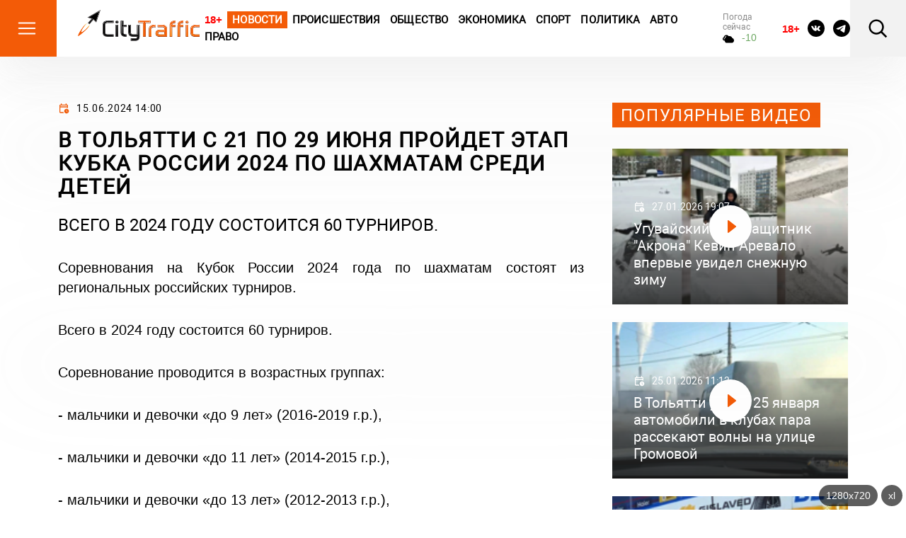

--- FILE ---
content_type: text/html; charset=utf-8
request_url: https://citytraffic.ru/2024/6/379245/%D0%B2-%D1%82%D0%BE%D0%BB%D1%8C%D1%8F%D1%82%D1%82%D0%B8-%D1%81-21-%D0%BF%D0%BE-29-%D0%B8%D1%8E%D0%BD%D1%8F-%D0%BF%D1%80%D0%BE%D0%B9%D0%B4%D0%B5%D1%82-%D1%8D%D1%82%D0%B0%D0%BF-%D0%BA%D1%83%D0%B1%D0%BA
body_size: 112082
content:

<!doctype html>
<html lang="ru">

<head>
    <title>В Тольятти с 21 по 29 июня пройдет этап Кубка России 2024 по шахматам среди детей - CityTraffic</title>
    <meta name="description" content="Всего в 2024 году состоится 60 турниров.">
    <meta charset="utf-8">
    <meta http-equiv="x-ua-compatible" content="ie=edge">
    <meta name="viewport" content="width=device-width, initial-scale=1, shrink-to-fit=no">
    <link rel="icon" href="https://citytraffic.ru/icon.png" type="image/png">
    <link rel="icon" href="https://citytraffic.ru/wp-content/uploads/2019/08/favicon.ico" sizes="32x32" />
    <link rel="icon" href="https://citytraffic.ru/wp-content/uploads/2019/08/favicon.ico" sizes="192x192" />
    <link rel="apple-touch-icon" href="https://citytraffic.ru/wp-content/uploads/2019/08/favicon.ico" />
    <meta name="msapplication-TileImage" content="https://citytraffic.ru/wp-content/uploads/2019/08/favicon.ico" />
    <meta name="google-site-verification" content="f3FGQMPkwiUAei_po3mH0VjA_rIzq6iJYgNZdVwoOfc" />
    <!-- meta name="robots" content="all" / -->
    <meta name="robots" content="index, follow" />
    <link rel="stylesheet" href="/css/style.css?v=43540519">
        <link rel="canonical" href="https://citytraffic.ru/2024/6/379245/%d0%b2-%d1%82%d0%be%d0%bb%d1%8c%d1%8f%d1%82%d1%82%d0%b8-%d1%81-21-%d0%bf%d0%be-29-%d0%b8%d1%8e%d0%bd%d1%8f-%d0%bf%d1%80%d0%be%d0%b9%d0%b4%d0%b5%d1%82-%d1%8d%d1%82%d0%b0%d0%bf-%d0%ba%d1%83%d0%b1%d0%ba" />
        <meta name="author" content="Оксана Чудная" />
        <meta property="article:published_time" content="2024-06-15T14:00:00+04:00" />
        <meta property="article:modified_time" content="2024-06-15T14:00:00+04:00" />
        <meta property="og:locale" content="ru_RU" />
        <meta property="og:type" content="article" />
        <meta property="og:title" content="В Тольятти с 21 по 29 июня пройдет этап Кубка России 2024 по шахматам среди детей - CityTraffic" />
        <meta property="og:description" content="Всего в 2024 году состоится 60 турниров." />
        <meta property="og:url" content="https://citytraffic.ru/2024/6/379245/%d0%b2-%d1%82%d0%be%d0%bb%d1%8c%d1%8f%d1%82%d1%82%d0%b8-%d1%81-21-%d0%bf%d0%be-29-%d0%b8%d1%8e%d0%bd%d1%8f-%d0%bf%d1%80%d0%be%d0%b9%d0%b4%d0%b5%d1%82-%d1%8d%d1%82%d0%b0%d0%bf-%d0%ba%d1%83%d0%b1%d0%ba" />
        <meta property="og:site_name" content="CityTraffic.ru" />
</head>

<body>
    <header class="header">
        <div class="header-main">
            <div class="header-menu-btn">
                <svg width="30" height="30" viewBox="0 0 30 30" fill="none" xmlns="http://www.w3.org/2000/svg">
                    <path d="M3.75 7.50125H26.25M3.75 15.0013H26.25M3.75 22.5013H26.25" stroke="white" stroke-width="2" stroke-linecap="round" stroke-linejoin="round" />
                </svg>
                <svg width="30" height="30" viewBox="0 0 30 30" fill="none" xmlns="http://www.w3.org/2000/svg">
                    <path d="M8.45923 22.042L21.5407 8.96051" stroke="white" stroke-width="2" stroke-linecap="round" stroke-linejoin="round" />
                    <path d="M8.45923 8.96051L21.5407 22.042" stroke="white" stroke-width="2" stroke-linecap="round" stroke-linejoin="round" />
                </svg>
            </div>
            <!-- /.header-menu-btn -->
            <a href="/" class="header-logo">
                <img src="/images/logo.svg" alt="Logo">
            </a>
            <!-- /.header-logo -->
        </div>
        <!-- /.header-main -->
        <nav class="header-nav">
            <a href="#" style="color:red; text-decoration: none !important; font-weight: bold; font-family: sans-serif;">18+</a>
                        <a class="highlighted" href="/category/news/news-today">Новости</a>
                        <a href="/category/news/incidents">Происшествия</a>
                        <a href="/category/news/society">Общество</a>
                        <a href="/category/news/economy">Экономика</a>
                        <a href="/category/news/sport">Спорт</a>
                        <a href="/category/news/politics">Политика</a>
                        <a href="/category/news/auto">Авто</a>
                        <a href="/category/news/law">Право</a>
        </nav>
        <!-- /.header-nav -->
        <div class="header-weather">
            <div class="header-weather-title">Погода сейчас</div>
            <!-- /.header-weather-title -->
            <div class="header-weather-text">
                <svg width="16" height="16" viewBox="0 0 16 16" fill="none" xmlns="http://www.w3.org/2000/svg">
                    <path d="M13.678 6.79781C13.3147 5.95015 12.7257 5.23059 11.9819 4.72565C11.2381 4.22071 10.371 3.95189 9.48501 3.9515C9.12558 3.95454 8.76783 4.00314 8.41952 4.09623C7.98321 3.45021 7.37476 2.95371 6.67049 2.66899C5.96622 2.38426 5.19748 2.32399 4.46068 2.49574C3.72389 2.66748 3.05183 3.06359 2.52881 3.63439C2.00579 4.20519 1.65508 4.92527 1.52068 5.70431C1.01916 5.8937 0.595939 6.25994 0.32338 6.74043C0.0508217 7.22091 -0.0541445 7.78579 0.0264299 8.33847C0.107004 8.89115 0.368115 9.39731 0.765114 9.77039C1.16211 10.1435 1.67034 10.3603 2.2029 10.3838H2.96944C2.96144 10.5177 2.96144 10.652 2.96944 10.7859C2.96944 11.5322 3.2521 12.248 3.75523 12.7758C4.25837 13.3035 4.94077 13.6 5.65232 13.6H12.6815C13.4743 13.5999 14.2409 13.302 14.8425 12.7604C15.4441 12.2188 15.8411 11.4692 15.9615 10.6473C16.0819 9.82531 15.9178 8.98529 15.499 8.27921C15.0801 7.57313 14.4342 7.04763 13.678 6.79781ZM2.2029 8.77575C1.9996 8.77575 1.80463 8.69104 1.66087 8.54025C1.51712 8.38946 1.43636 8.18495 1.43636 7.97171C1.43636 7.75846 1.51712 7.55395 1.66087 7.40317C1.80463 7.25238 1.9996 7.16767 2.2029 7.16767C2.4062 7.16767 2.60117 7.08296 2.74492 6.93217C2.88868 6.78138 2.96944 6.57687 2.96944 6.36363C2.96944 5.72389 3.21172 5.11036 3.64298 4.65799C4.07424 4.20563 4.65915 3.9515 5.26905 3.95
         
         
         
         15C5.59052 3.95331 5.90806 4.0258 6.20117 4.16429C6.49428 4.30278 6.75645 4.5042 6.97076 4.75554C6.42677 5.12681 5.96385 5.61464 5.61242 6.18697C5.261 6.7593 5.02903 7.40316 4.93177 8.07623C4.4985 8.20423 4.10303 8.44483 3.78197 8.77575H2.2029ZM12.6815 11.9919H5.65232C5.34737 11.9919 5.05491 11.8649 4.83928 11.6387C4.62365 11.4125 4.50251 11.1057 4.50251 10.7859C4.50251 10.466 4.62365 10.1592 4.83928 9.93304C5.05491 9.70686 5.34737 9.57979 5.65232 9.57979C5.85562 9.57979 6.05059 9.49508 6.19434 9.34429C6.3381 9.19351 6.41886 8.989 6.41886 8.77575C6.42214 8.01649 6.68141 7.28293 7.15078 6.70492C7.62014 6.1269 8.26932 5.7417 8.98343 5.61751C9.69753 5.49331 10.4305 5.63812 11.0526 6.0263C11.6747 6.41449 12.1458 7.02102 12.3825 7.73854C12.4263 7.8767 12.5051 7.99979 12.6104 8.09467C12.7157 8.18955 12.8436 8.25265 12.9804 8.27724C13.4155 8.36257 13.8049 8.61432 14.0731 8.98368C14.3412 9.35304 14.4691 9.8137 14.4319 10.2763C14.3947 10.739 14.195 11.1706 13.8716 11.4876C13.5481 11.8046 13.124 11.9843 12.6815 11.9919Z" fill="black" />
                </svg>
                <span class="header-weather-text--up" style="font-family: sans-serif;">-10</span>

            </div>
            <!-- /.header-weather-text -->
        </div>
        <!-- /.header-weather -->
        <div class="header-courses">
            <div class="header-courses-item">
                <div class="header-courses-item-header">
                    <div class="header-courses-item-header-title">BTC:</div>
                    <div class="header-courses-item-header-value">90107 </div>
                </div>
                <!-- /.header-courses-item-header -->
                <div class="header-courses-item-content">
                    <div class="header-courses-item-header">
                        <div class="header-courses-item-header-title">ETH:</div>
                        <div class="header-courses-item-header-value">3034,5 </div>
                    </div>
                    <!-- /.header-courses-item-content-value -->
                </div>
                <!-- /.header-courses-item-content -->
            </div>
            <!-- /.header-courses-item -->
            <div class="header-courses-item">
                <div class="header-courses-item-header">
                    <div class="header-courses-item-header-title">USD:</div>
                    <div class="header-courses-item-header-value">76,15</div>
                </div>
                <!-- /.header-courses-item-header -->
                <div class="header-courses-item-header">
                    <div class="header-courses-item-header-title">EUR:</div>
                    <div class="header-courses-item-header-value">91,064</div>
                </div>
                <!-- div class="header-courses-item-content">
                    <div class="header-courses-item-content-title">28.03.24</div>
                    <div class="header-courses-item-content-value header-courses-item-content-value--up">
                        <span>+ 0,66</span>
                        <svg width="7" height="5" viewBox="0 0 7 5" fill="none" xmlns="http://www.w3.org/2000/svg">
                            <path d="M0.350089 5H6.65027C6.71405 4.99981 6.77658 4.98302 6.83111 4.95145C6.88564 4.91988 6.93012 4.87472 6.95974 4.82083C6.98937 4.76694 7.00304 4.70636 6.99926 4.64561C6.99549 4.58486 6.97442 4.52624 6.93833 4.47607L3.78824 0.134991C3.65768 -0.0449969 3.34337 -0.0449969 3.21247 0.134991L0.0623805 4.47607C0.0259182 4.52614 0.00453582 4.58478 0.000556573 4.64563C-0.00342268 4.70648 0.0101534 4.76721 0.0398098 4.82122C0.0694661 4.87522 0.114069 4.92044 0.168771 4.95196C0.223473 4.98348 0.286184 5.0001 0.350089 5Z" fill="#6AA65F" />
                        </svg>
                    </div>
                <div -->
                <!-- /.header-courses-item-content -->
            </div>
            <!-- /.header-courses-item -->
        </div>
        <!-- /.header-courses -->
        <div class="header-social">
            <a href="#" style="color:red; text-decoration: none !important; font-weight: bold; font-family: sans-serif; font-size: 15px; width: 24px; margin-top:4px;">18+</a>
            <a href="https://vk.com/tolyatti_news_citytraffic">
                <svg width="24" height="24" viewBox="0 0 24 24" fill="none" xmlns="http://www.w3.org/2000/svg">
                    <path d="M12 0C5.3725 0 0 5.3725 0 12C0 18.6275 5.3725 24 12 24C18.6275 24 24 18.6275 24 12C24 5.3725 18.6275 0 12 0ZM16.615 13.5388C16.615 13.5388 17.6763 14.5863 17.9375 15.0725C17.945 15.0825 17.9487 15.0925 17.9513 15.0975C18.0575 15.2762 18.0825 15.415 18.03 15.5188C17.9425 15.6912 17.6425 15.7763 17.54 15.7838H15.665C15.535 15.7838 15.2625 15.75 14.9325 15.5225C14.6788 15.345 14.4288 15.0538 14.185 14.77C13.8213 14.3475 13.5063 13.9825 13.1888 13.9825C13.1484 13.9824 13.1083 13.9888 13.07 14.0013C12.83 14.0788 12.5225 14.4213 12.5225 15.3337C12.5225 15.6188 12.2975 15.7825 12.1388 15.7825H11.28C10.9875 15.7825 9.46375 15.68 8.11375 14.2563C6.46125 12.5125 4.97375 9.015 4.96125 8.9825C4.8675 8.75625 5.06125 8.635 5.2725 8.635H7.16625C7.41875 8.635 7.50125 8.78875 7.55875 8.925C7.62625 9.08375 7.87375 9.715 8.28 10.425C8.93875 11.5825 9.3425 12.0525 9.66625 12.0525C9.72696 12.0518 9.78658 12.0363 9.84 12.0075C10.2625 11.7725 10.1838 10.2662 10.165 9.95375C10.165 9.895 10.1637 9.28 9.9475 8.985C9.7925 8.77125 9.52875 8.69 9.36875 8.66C9.43351 8.57064 9.51883 8.49818 9.6175 8.44875C9.9075 8.30375 10.43 8.2825 10.9488 8.2825H11.2375C11.8 8.29 11.945 8.32625 12.1488 8.3775C12.5613 8.47625 12.57 8.7425 12.5338 9.65375C12.5225 9.9125 12.5113 10.205 12.5113 10.55C12.5113 10.625 12.5075 10.705 12.5075 10.79C12.495 11.2537 12.48 11.78 12.8075 11.9963C12.8502 12.023 12.8996 12.0373 12.95 12.0375C13.0638 12.0375 13.4062 12.0375 14.3337 10.4463C14.6198 9.93407 14.8684 9.40185 15.0775 8.85375C15.0963 8.82125 15.1513 8.72125 15.2163 8.6825C15.2642 8.65804 15.3174 8.64561 15.3713 8.64625H17.5975C17.84 8.64625 18.0063 8.6825 18.0375 8.77625C18.0925 8.925 18.0275 9.37875 17.0112 10.755L16.5575 11.3538C15.6363 12.5613 15.6363 12.6225 16.615 13.5388Z" fill="black" />
                </svg>
            </a>
            <a href="https://t.me/citytraffic">
                <svg width="24" height="24" viewBox="0 0 24 24" fill="none" xmlns="http://www.w3.org/2000/svg">
                    <path d="M12 0C5.376 0 0 5.376 0 12C0 18.624 5.376 24 12 24C18.624 24 24 18.624 24 12C24 5.376 18.624 0 12 0ZM17.568 8.16C17.388 10.056 16.608 14.664 16.212 16.788C16.044 17.688 15.708 17.988 15.396 18.024C14.7 18.084 14.172 17.568 13.5 17.124C12.444 16.428 11.844 15.996 10.824 15.324C9.636 14.544 10.404 14.112 11.088 13.416C11.268 13.236 14.34 10.44 14.4 10.188C14.4083 10.1498 14.4072 10.1102 14.3968 10.0726C14.3863 10.0349 14.3668 10.0004 14.34 9.972C14.268 9.912 14.172 9.936 14.088 9.948C13.98 9.972 12.3 11.088 9.024 13.296C8.544 13.62 8.112 13.788 7.728 13.776C7.296 13.764 6.48 13.536 5.868 13.332C5.112 13.092 4.524 12.96 4.572 12.54C4.596 12.324 4.896 12.108 5.46 11.88C8.964 10.356 11.292 9.348 12.456 8.868C15.792 7.476 16.476 7.236 16.932 7.236C17.028 7.236 17.256 7.26 17.4 7.38C17.52 7.476 17.556 7.608 17.568 7.704C17.556 7.776 17.58 7.992 17.568 8.16Z" fill="black" />
                </svg>
            </a>
        </div>
        <!-- /.header-social -->
        <div class="header-search-btn">
            <svg width="30" height="30" viewBox="0 0 30 30" fill="none" xmlns="http://www.w3.org/2000/svg">
                <path d="M18.87 7.38C18.1181 6.61414 17.2219 6.00484 16.2332 5.58729C15.2444 5.16974 14.1828 4.95222 13.1095 4.94729C12.0363 4.94236 10.9727 5.15011 9.98014 5.55856C8.98763 5.967 8.08587 6.56804 7.32695 7.32696C6.56803 8.08588 5.96699 8.98764 5.55855 9.98015C5.1501 10.9727 4.94235 12.0363 4.94728 13.1095C4.95221 14.1828 5.16973 15.2444 5.58728 16.2332C6.00483 17.2219 6.61413 18.1181 7.37999 18.87C8.90843 20.3706 10.9676 21.207 13.1095 21.1971C15.2515 21.1873 17.3028 20.332 18.8174 18.8174C20.332 17.3029 21.1873 15.2515 21.1971 13.1095C21.2069 10.9676 20.3706 8.90844 18.87 7.38ZM5.61249 5.6125C7.52851 3.69695 10.1039 2.58572 12.8121 2.50604C15.5202 2.42636 18.1565 3.38425 20.1819 5.18384C22.2072 6.98342 23.4686 9.48874 23.708 12.1875C23.9474 14.8862 23.1469 17.5745 21.47 19.7025L28.1512 26.3838L26.3837 28.1513L19.7025 21.47C17.5737 23.1407 14.8878 23.9363 12.1926 23.6945C9.49733 23.4527 6.99587 22.1918 5.19846 20.1689C3.40105 18.146 2.44311 15.5136 2.52005 12.8086C2.59698 10.1037 3.703 7.52995 5.61249 5.6125Z" fill="black" />
            </svg>
        </div>
        <!-- /.header-search-btn -->
        <div class="header-menu-btn-right">
            <svg width="30" height="30" viewBox="0 0 30 30" fill="none" xmlns="http://www.w3.org/2000/svg">
                <path d="M5.75 8.50125H24.25M8.75 15.0012H24.25M5.75 21.5012H24.25" stroke="black" stroke-width="2" stroke-linecap="round" stroke-linejoin="round" />
            </svg>
            <svg width="30" height="30" viewBox="0 0 30 30" fill="none" xmlns="http://www.w3.org/2000/svg">
                <path d="M8.45923 22.042L21.5407 8.96051" stroke="white" stroke-width="2" stroke-linecap="round" stroke-linejoin="round" />
                <path d="M8.45923 8.96051L21.5407 22.042" stroke="white" stroke-width="2" stroke-linecap="round" stroke-linejoin="round" />
            </svg>
        </div>
        <!-- /.header-menu-btn-right -->
    </header>
    <!-- /.header -->

    <main>




        <div class="page">
            <div class="container">
                <!-- /.page-banner -->
                <div class="row">
                    
<style>
    .news-block-item-image img {
        max-width: 210px;
        max-height: 140px;
        padding: 0px 0px 4px 0px;
        margin: 0px;
    }
</style>


<script type='text/javascript' language='javascript'>

    // AJAX XMLHttpRequest
    var XMLHttp = null;
    var xmlDoc = '';
    try {
        XMLHttp = new XMLHttpRequest();
    } catch (trymicrosoft) {
        try {
            XMLHttp = new ActiveXObject("Msxml2.XMLHTTP");
        } catch (othermicrosoft) {
            try {
                XMLHttp = new ActiveXObject("Microsoft.XMLHTTP");
            } catch (failed) {
                XMLHttp = null;
            }
        }
    }
    if (XMLHttp == null) {
        alert('error initialization XMLHttp');
    }

    var catGrp = 6;
    var datLast = '';
    var last = 0;

    var more = []; // Массив
    more.length = 0;

</script>
    <script type='text/javascript' language='javascript'>
        var obj = {};
        obj.id = 400890;
        obj.title = '&#x41E;&#x441;&#x442;&#x430;&#x432;&#x43B;&#x435;&#x43D; &#x432; &#x441;&#x438;&#x43B;&#x435; &#x43F;&#x440;&#x438;&#x433;&#x43E;&#x432;&#x43E;&#x440; &#x441;&#x443;&#x434;&#x430; &#x436;&#x438;&#x442;&#x435;&#x43B;&#x44E; &#x422;&#x43E;&#x43B;&#x44C;&#x44F;&#x442;&#x442;&#x438;, &#x43A;&#x43E;&#x442;&#x43E;&#x440;&#x44B;&#x439; &#x445;&#x43E;&#x442;&#x435;&#x43B; &#x43E;&#x442;&#x43F;&#x440;&#x430;&#x432;&#x438;&#x442;&#x44C; &#x437;&#x430; &#x433;&#x440;&#x430;&#x43D;&#x438;&#x446;&#x443; &#x43C;&#x430;&#x433;&#x430;&#x437;&#x438;&#x43D;&#x44B; &quot;&#x412;&#x430;&#x444;&#x43B;&#x44F;&quot; &#x43A; &#x430;&#x432;&#x442;&#x43E;&#x43C;&#x430;&#x442;&#x443; &#x41A;&#x430;&#x43B;&#x430;&#x448;&#x43D;&#x438;&#x43A;&#x43E;&#x432;&#x430;';
        obj.createdOn = '28.01.2026 14:07';
        obj.picsIcon = '2026/01/20260128-1435-400890-13-icon.jpg';
        obj.urlKey = '/' + '2026' + '/' + '1' + '/' + '400890' + '/' + 'ostavlen-v-sile-prigovor-syda-gitelu-tol';
        if (obj.picsIcon.length > 0 && obj.picsIcon.indexOf('http') < 0) obj.picsIcon = "/Files/" + obj.picsIcon;
        if (obj.picsIcon.length > 0) { obj.picsIcon = "<img src='" + obj.picsIcon + "' alt='img' />"; };
        obj.createdOn = obj.createdOn.replace('T', ' ');
        more.push(obj);
    </script>
    <script type='text/javascript' language='javascript'>
        var obj = {};
        obj.id = 400889;
        obj.title = '&#x410;&#x434;&#x43C;&#x438;&#x43D;&#x438;&#x441;&#x442;&#x440;&#x430;&#x446;&#x438;&#x44F; &#x422;&#x43E;&#x43B;&#x44C;&#x44F;&#x442;&#x442;&#x438; &#x43D;&#x435; &#x441;&#x43C;&#x43E;&#x433;&#x43B;&#x430; &#x432; &#x441;&#x443;&#x434;&#x435; &#x43E;&#x441;&#x43F;&#x43E;&#x440;&#x438;&#x442;&#x44C; &#x43F;&#x440;&#x435;&#x434;&#x43E;&#x441;&#x442;&#x430;&#x432;&#x43B;&#x435;&#x43D;&#x438;&#x435; &#x432;&#x44B;&#x43F;&#x43B;&#x430;&#x442;&#x44B; &#x43C;&#x43E;&#x43B;&#x43E;&#x434;&#x43E;&#x439; &#x441;&#x435;&#x43C;&#x44C;&#x435; &#x43D;&#x430; &#x436;&#x438;&#x43B;&#x44C;&#x435;';
        obj.createdOn = '28.01.2026 13:48';
        obj.picsIcon = '2026/01/20260128-1349-13953-samarskii_oblsyd-icon.jpg';
        obj.urlKey = '/' + '2026' + '/' + '1' + '/' + '400889' + '/' + 'administraciya-tolyatti-ne-smogla-v-syde';
        if (obj.picsIcon.length > 0 && obj.picsIcon.indexOf('http') < 0) obj.picsIcon = "/Files/" + obj.picsIcon;
        if (obj.picsIcon.length > 0) { obj.picsIcon = "<img src='" + obj.picsIcon + "' alt='img' />"; };
        obj.createdOn = obj.createdOn.replace('T', ' ');
        more.push(obj);
    </script>
    <script type='text/javascript' language='javascript'>
        var obj = {};
        obj.id = 400888;
        obj.title = '&#x411;&#x44B;&#x432;&#x448;&#x438;&#x439; &#x440;&#x435;&#x433;&#x43E;&#x43F;&#x435;&#x440;&#x430;&#x442;&#x43E;&#x440; &#x43F;&#x43E; &#x432;&#x44B;&#x432;&#x43E;&#x437;&#x443; &#x422;&#x41A;&#x41E; &#x432; &#x421;&#x430;&#x43C;&#x430;&#x440;&#x441;&#x43A;&#x43E;&#x439; &#x43E;&#x431;&#x43B;&#x430;&#x441;&#x442;&#x438; &#x437;&#x430;&#x43F;&#x43B;&#x430;&#x442;&#x438;&#x442; 317,3 &#x43C;&#x43B;&#x43D; &#x440;&#x443;&#x431;&#x43B;&#x435;&#x439; &#x43D;&#x430;&#x43B;&#x43E;&#x433;&#x43E;&#x432; &#x43F;&#x43E; &#x440;&#x435;&#x448;&#x435;&#x43D;&#x438;&#x44E; &#x441;&#x443;&#x434;&#x430; ';
        obj.createdOn = '28.01.2026 13:36';
        obj.picsIcon = '2026/01/20260128-1347-13952-mysor_dengi1-icon.jpg';
        obj.urlKey = '/' + '2026' + '/' + '1' + '/' + '400888' + '/' + 'bivshii-regoperator-po-vivozy-tko-v-sama';
        if (obj.picsIcon.length > 0 && obj.picsIcon.indexOf('http') < 0) obj.picsIcon = "/Files/" + obj.picsIcon;
        if (obj.picsIcon.length > 0) { obj.picsIcon = "<img src='" + obj.picsIcon + "' alt='img' />"; };
        obj.createdOn = obj.createdOn.replace('T', ' ');
        more.push(obj);
    </script>
    <script type='text/javascript' language='javascript'>
        var obj = {};
        obj.id = 400887;
        obj.title = '&#x413;&#x443;&#x431;&#x435;&#x440;&#x43D;&#x430;&#x442;&#x43E;&#x440; &#x421;&#x430;&#x43C;&#x430;&#x440;&#x441;&#x43A;&#x43E;&#x439; &#x43E;&#x431;&#x43B;&#x430;&#x441;&#x442;&#x438; &#x43F;&#x440;&#x43E;&#x432;&#x435;&#x43B; &#x437;&#x430;&#x441;&#x435;&#x434;&#x430;&#x43D;&#x438;&#x435; &#x448;&#x442;&#x430;&#x431;&#x430; &#x43F;&#x43E; &#x43F;&#x43E;&#x434;&#x434;&#x435;&#x440;&#x436;&#x43A;&#x435; &#x438; &#x440;&#x430;&#x437;&#x432;&#x438;&#x442;&#x438;&#x44E; &#x43E;&#x431;&#x43E;&#x440;&#x43E;&#x43D;&#x43D;&#x43E;-&#x43F;&#x440;&#x43E;&#x43C;&#x44B;&#x448;&#x43B;&#x435;&#x43D;&#x43D;&#x43E;&#x433;&#x43E; &#x43A;&#x43E;&#x43C;&#x43F;&#x43B;&#x435;&#x43A;&#x441;&#x430;';
        obj.createdOn = '28.01.2026 13:25';
        obj.picsIcon = '2026/01/20260128-1326-13951-photo_5462951586381368688_y-icon.jpg';
        obj.urlKey = '/' + '2026' + '/' + '1' + '/' + '400887' + '/' + 'gybernator-samarskoi-oblasti-provel-zase';
        if (obj.picsIcon.length > 0 && obj.picsIcon.indexOf('http') < 0) obj.picsIcon = "/Files/" + obj.picsIcon;
        if (obj.picsIcon.length > 0) { obj.picsIcon = "<img src='" + obj.picsIcon + "' alt='img' />"; };
        obj.createdOn = obj.createdOn.replace('T', ' ');
        more.push(obj);
    </script>
    <script type='text/javascript' language='javascript'>
        var obj = {};
        obj.id = 400886;
        obj.title = '&#x412; &#x421;&#x430;&#x43C;&#x430;&#x440;&#x441;&#x43A;&#x43E;&#x439; &#x43E;&#x431;&#x43B;&#x430;&#x441;&#x442;&#x438;  &#x432; 2026 &#x433;&#x43E;&#x434;&#x443; &#x43F;&#x43E;&#x44F;&#x432;&#x44F;&#x442;&#x441;&#x44F; &#x43D;&#x43E;&#x432;&#x44B;&#x435; &#x44D;&#x43B;&#x435;&#x43A;&#x442;&#x440;&#x438;&#x447;&#x43A;&#x438;';
        obj.createdOn = '28.01.2026 13:10';
        obj.picsIcon = '2026/01/20260128-1315-13950-elektrichka_ep2dm-icon.jpg';
        obj.urlKey = '/' + '2026' + '/' + '1' + '/' + '400886' + '/' + 'v-samarskoi-oblasti--v-2026-gody-poyavya';
        if (obj.picsIcon.length > 0 && obj.picsIcon.indexOf('http') < 0) obj.picsIcon = "/Files/" + obj.picsIcon;
        if (obj.picsIcon.length > 0) { obj.picsIcon = "<img src='" + obj.picsIcon + "' alt='img' />"; };
        obj.createdOn = obj.createdOn.replace('T', ' ');
        more.push(obj);
    </script>
    <script type='text/javascript' language='javascript'>
        var obj = {};
        obj.id = 400885;
        obj.title = '&#x422;&#x43E;&#x43B;&#x44C;&#x44F;&#x442;&#x442;&#x438;&#x43D;&#x441;&#x43A;&#x438;&#x439; &quot;&#x410;&#x43A;&#x440;&#x43E;&#x43D;&quot; &#x43F;&#x43E;&#x431;&#x435;&#x434;&#x438;&#x43B; &quot;&#x420;&#x43E;&#x434;&#x438;&#x43D;&#x443;-2&quot; &#x432; &#x43A;&#x43E;&#x43D;&#x442;&#x440;&#x43E;&#x43B;&#x44C;&#x43D;&#x43E;&#x43C; &#x43C;&#x430;&#x442;&#x447;&#x435;';
        obj.createdOn = '28.01.2026 13:07';
        obj.picsIcon = '2026/01/20260128-1310-13949-12-icon.jpg';
        obj.urlKey = '/' + '2026' + '/' + '1' + '/' + '400885' + '/' + 'tolyattinskii-akron-pobedil-rodiny-2-v-k';
        if (obj.picsIcon.length > 0 && obj.picsIcon.indexOf('http') < 0) obj.picsIcon = "/Files/" + obj.picsIcon;
        if (obj.picsIcon.length > 0) { obj.picsIcon = "<img src='" + obj.picsIcon + "' alt='img' />"; };
        obj.createdOn = obj.createdOn.replace('T', ' ');
        more.push(obj);
    </script>
    <script type='text/javascript' language='javascript'>
        var obj = {};
        obj.id = 400884;
        obj.title = '&#x412; &#x421;&#x430;&#x43C;&#x430;&#x440;&#x435; &#x433;&#x443;&#x431;&#x435;&#x440;&#x43D;&#x430;&#x442;&#x43E;&#x440; &#x424;&#x435;&#x434;&#x43E;&#x440;&#x438;&#x449;&#x435;&#x432; &#x43E;&#x441;&#x43C;&#x43E;&#x442;&#x440;&#x435;&#x43B; &#x43D;&#x43E;&#x432;&#x44B;&#x439; &#x446;&#x435;&#x445; &#x43D;&#x430; &#x437;&#x430;&#x432;&#x43E;&#x434;&#x435; &quot;&#x421;&#x430;&#x43B;&#x44E;&#x442;&quot;';
        obj.createdOn = '28.01.2026 12:48';
        obj.picsIcon = '2026/01/20260128-1250-13948-11-icon.jpg';
        obj.urlKey = '/' + '2026' + '/' + '1' + '/' + '400884' + '/' + 'v-samare-gybernator-fedorishev-osmotrel-';
        if (obj.picsIcon.length > 0 && obj.picsIcon.indexOf('http') < 0) obj.picsIcon = "/Files/" + obj.picsIcon;
        if (obj.picsIcon.length > 0) { obj.picsIcon = "<img src='" + obj.picsIcon + "' alt='img' />"; };
        obj.createdOn = obj.createdOn.replace('T', ' ');
        more.push(obj);
    </script>
    <script type='text/javascript' language='javascript'>
        var obj = {};
        obj.id = 400883;
        obj.title = '&#x412; &#x421;&#x430;&#x43C;&#x430;&#x440;&#x435; &#x434;&#x432;&#x435; &#x431;&#x44B;&#x432;&#x448;&#x438;&#x435; &#x440;&#x430;&#x431;&#x43E;&#x442;&#x43D;&#x438;&#x446;&#x44B; &#x446;&#x435;&#x43D;&#x442;&#x440;&#x430; &#x441;&#x43E;&#x446;&#x43E;&#x431;&#x441;&#x43B;&#x443;&#x436;&#x438;&#x432;&#x430;&#x43D;&#x438;&#x44F; &#x43F;&#x43E;&#x43B;&#x443;&#x447;&#x430;&#x43B;&#x438; &#x437;&#x430;&#x440;&#x43F;&#x43B;&#x430;&#x442;&#x443; &#x437;&#x430; &#x43D;&#x435;&#x441;&#x443;&#x449;&#x435;&#x441;&#x442;&#x432;&#x443;&#x44E;&#x449;&#x435;&#x433;&#x43E; &#x441;&#x43E;&#x442;&#x440;&#x443;&#x434;&#x43D;&#x438;&#x43A;&#x430;';
        obj.createdOn = '28.01.2026 12:33';
        obj.picsIcon = '2026/01/20260128-1235-13947-1769589147-icon.png';
        obj.urlKey = '/' + '2026' + '/' + '1' + '/' + '400883' + '/' + 'v-samare-dve-bivshie-rabotnici-centra-so';
        if (obj.picsIcon.length > 0 && obj.picsIcon.indexOf('http') < 0) obj.picsIcon = "/Files/" + obj.picsIcon;
        if (obj.picsIcon.length > 0) { obj.picsIcon = "<img src='" + obj.picsIcon + "' alt='img' />"; };
        obj.createdOn = obj.createdOn.replace('T', ' ');
        more.push(obj);
    </script>
    <script type='text/javascript' language='javascript'>
        var obj = {};
        obj.id = 400882;
        obj.title = '&#x412; &#x422;&#x43E;&#x43B;&#x44C;&#x44F;&#x442;&#x442;&#x438; &#x443;&#x448;&#x435;&#x43B; &#x438;&#x437; &#x436;&#x438;&#x437;&#x43D;&#x438; &#x434;&#x438;&#x440;&#x435;&#x43A;&#x442;&#x43E;&#x440; &#x438; &#x445;&#x443;&#x434;&#x440;&#x443;&#x43A; &#x41C;&#x43E;&#x43B;&#x43E;&#x434;&#x435;&#x436;&#x43D;&#x43E;&#x433;&#x43E; &#x434;&#x440;&#x430;&#x43C;&#x442;&#x435;&#x430;&#x442;&#x440;&#x430; &#x412;&#x43B;&#x430;&#x434;&#x438;&#x43C;&#x438;&#x440; &#x41A;&#x43E;&#x440;&#x435;&#x43D;&#x43D;&#x43E;&#x439; ';
        obj.createdOn = '28.01.2026 12:13';
        obj.picsIcon = '2026/01/20260128-1214-13946-photo_2026-01-28_10-33-21-icon.jpg';
        obj.urlKey = '/' + '2026' + '/' + '1' + '/' + '400882' + '/' + 'v-tolyatti-yshel-iz-gizni-direktor-i-hyd';
        if (obj.picsIcon.length > 0 && obj.picsIcon.indexOf('http') < 0) obj.picsIcon = "/Files/" + obj.picsIcon;
        if (obj.picsIcon.length > 0) { obj.picsIcon = "<img src='" + obj.picsIcon + "' alt='img' />"; };
        obj.createdOn = obj.createdOn.replace('T', ' ');
        more.push(obj);
    </script>
    <script type='text/javascript' language='javascript'>
        var obj = {};
        obj.id = 400881;
        obj.title = '&#x427;&#x438;&#x43D;&#x43E;&#x432;&#x43D;&#x438;&#x43A;&#x43E;&#x432; &#x43C;&#x438;&#x43D;&#x442;&#x440;&#x430;&#x43D;&#x441;&#x430; &#x421;&#x430;&#x43C;&#x430;&#x440;&#x441;&#x43A;&#x43E;&#x439; &#x43E;&#x431;&#x43B;&#x430;&#x441;&#x442;&#x438; &#x43E;&#x448;&#x442;&#x440;&#x430;&#x444;&#x43E;&#x432;&#x430;&#x43B;&#x438; &#x43D;&#x430; 100 &#x442;&#x44B;&#x441;&#x44F;&#x447; &#x440;&#x443;&#x431;&#x43B;&#x435;&#x439;';
        obj.createdOn = '28.01.2026 11:59';
        obj.picsIcon = '2026/01/20260128-1206-13945-prokyror-proverka1-icon.jpg';
        obj.urlKey = '/' + '2026' + '/' + '1' + '/' + '400881' + '/' + 'chinovnikov-mintransa-samarskoi-oblasti-';
        if (obj.picsIcon.length > 0 && obj.picsIcon.indexOf('http') < 0) obj.picsIcon = "/Files/" + obj.picsIcon;
        if (obj.picsIcon.length > 0) { obj.picsIcon = "<img src='" + obj.picsIcon + "' alt='img' />"; };
        obj.createdOn = obj.createdOn.replace('T', ' ');
        more.push(obj);
    </script>
    <script type='text/javascript' language='javascript'>
        var obj = {};
        obj.id = 400880;
        obj.title = '&#x412; &#x421;&#x430;&#x43C;&#x430;&#x440;&#x435; &#x43F;&#x43E;&#x434; &#x43A;&#x43E;&#x43B;&#x435;&#x441;&#x430; &#x438;&#x43D;&#x43E;&#x43C;&#x430;&#x440;&#x43A;&#x438; &#x43F;&#x43E;&#x43F;&#x430;&#x43B;&#x430; &#x43F;&#x435;&#x43D;&#x441;&#x438;&#x43E;&#x43D;&#x435;&#x440;&#x43A;&#x430;, &#x43F;&#x435;&#x440;&#x435;&#x445;&#x43E;&#x434;&#x438;&#x432;&#x448;&#x430;&#x44F; &#x434;&#x43E;&#x440;&#x43E;&#x433;&#x443; &#x43D;&#x435; &#x442;&#x430;&#x43C;, &#x433;&#x434;&#x435; &#x43D;&#x430;&#x434;&#x43E;';
        obj.createdOn = '28.01.2026 11:55';
        obj.picsIcon = '2026/01/20260128-1157-13944-10-icon.jpg';
        obj.urlKey = '/' + '2026' + '/' + '1' + '/' + '400880' + '/' + 'v-samare-pod-kolesa-inomarki-popala-pens';
        if (obj.picsIcon.length > 0 && obj.picsIcon.indexOf('http') < 0) obj.picsIcon = "/Files/" + obj.picsIcon;
        if (obj.picsIcon.length > 0) { obj.picsIcon = "<img src='" + obj.picsIcon + "' alt='img' />"; };
        obj.createdOn = obj.createdOn.replace('T', ' ');
        more.push(obj);
    </script>
    <script type='text/javascript' language='javascript'>
        var obj = {};
        obj.id = 400879;
        obj.title = '&#x412; &#x420;&#x416;&#x414; &#x440;&#x430;&#x441;&#x441;&#x43A;&#x430;&#x437;&#x430;&#x43B;&#x438;, &#x43A;&#x430;&#x43A; &#x438;&#x434;&#x435;&#x442; &#x440;&#x435;&#x430;&#x43B;&#x438;&#x437;&#x430;&#x446;&#x438;&#x44F; &#x43F;&#x440;&#x43E;&#x435;&#x43A;&#x442;&#x430; &#x441;&#x442;&#x440;&#x43E;&#x438;&#x442;&#x435;&#x43B;&#x44C;&#x441;&#x442;&#x432;&#x430; &#x42E;&#x436;&#x43D;&#x43E;&#x433;&#x43E; &#x43E;&#x431;&#x445;&#x43E;&#x434;&#x430; &#x421;&#x430;&#x43C;&#x430;&#x440;&#x44B;';
        obj.createdOn = '28.01.2026 11:45';
        obj.picsIcon = '2026/01/20260128-1154-13943-poezd_gryzovoi-icon.jpg';
        obj.urlKey = '/' + '2026' + '/' + '1' + '/' + '400879' + '/' + 'v-rgd-rasskazali-kak-idet-realizaciya-pr';
        if (obj.picsIcon.length > 0 && obj.picsIcon.indexOf('http') < 0) obj.picsIcon = "/Files/" + obj.picsIcon;
        if (obj.picsIcon.length > 0) { obj.picsIcon = "<img src='" + obj.picsIcon + "' alt='img' />"; };
        obj.createdOn = obj.createdOn.replace('T', ' ');
        more.push(obj);
    </script>
<script type='text/javascript' language='javascript'>

    datLast = '28.01.2026 11:45';

</script>


<div class="page-content">
    <!-- /.section page-content-block VIDEO -->
    <!-- /.section page-content-block BANNER -->
    <!-- /.section page-content-block -->

        <section class="section article">
            <div class="article-date">
                <div class="news-block-item-text-date">
                    <svg width="16" height="16" viewBox="0 0 16 16" fill="none" xmlns="http://www.w3.org/2000/svg">
                        <path d="M3.33333 5.33331H12.6667V3.99998H3.33333V5.33331ZM3.33333 14.6666C2.96667 14.6666 2.65289 14.5362 2.392 14.2753C2.13111 14.0144 2.00044 13.7004 2 13.3333V3.99998C2 3.63331 2.13067 3.31954 2.392 3.05865C2.65333 2.79776 2.96711 2.66709 3.33333 2.66665H4V1.33331H5.33333V2.66665H10.6667V1.33331H12V2.66665H12.6667C13.0333 2.66665 13.3473 2.79731 13.6087 3.05865C13.87 3.31998 14.0004 3.63376 14 3.99998V7.78331C13.7889 7.68331 13.5722 7.59998 13.35 7.53331C13.1278 7.46665 12.9 7.41665 12.6667 7.38331V6.66665H3.33333V13.3333H7.53333C7.61111 13.5778 7.70289 13.8111 7.80867 14.0333C7.91444 14.2555 8.03933 14.4666 8.18333 14.6666H3.33333ZM12 15.3333C11.0778 15.3333 10.2918 15.0082 9.642 14.358C8.99222 13.7078 8.66711 12.9218 8.66667 12C8.66667 11.0778 8.99178 10.2918 9.642 9.64198C10.2922 8.9922 11.0782 8.66709 12 8.66665C12.9222 8.66665 13.7084 8.99176 14.3587 9.64198C15.0089 10.2922 15.3338 11.0782 15.3333 12C15.3333 12.9222 15.0082 13.7084 14.358 14.3586C13.7078 15.0089 12.9218 15.3338 12 15.3333ZM13.1167 13.5833L13.5833 13.1166L12.3333 11.8666V9.99998H11.6667V12.1333L13.1167 13.5833Z" fill="#F35B07" />
                    </svg>
                    <span>15.06.2024 14:00</span>
                </div>
                <!-- /.news-block-item-text-date -->
            </div>
            <!-- /.article-date -->
            <div class="article-text">
                <h1>
                    &#x412; &#x422;&#x43E;&#x43B;&#x44C;&#x44F;&#x442;&#x442;&#x438; &#x441; 21 &#x43F;&#x43E; 29 &#x438;&#x44E;&#x43D;&#x44F; &#x43F;&#x440;&#x43E;&#x439;&#x434;&#x435;&#x442; &#x44D;&#x442;&#x430;&#x43F; &#x41A;&#x443;&#x431;&#x43A;&#x430; &#x420;&#x43E;&#x441;&#x441;&#x438;&#x438; 2024 &#x43F;&#x43E; &#x448;&#x430;&#x445;&#x43C;&#x430;&#x442;&#x430;&#x43C; &#x441;&#x440;&#x435;&#x434;&#x438; &#x434;&#x435;&#x442;&#x435;&#x439;
                </h1>
                <h2>
                    Всего в 2024 году состоится 60 турниров.
                </h2>

                    <p>
                        <p>Соревнования на Кубок России 2024 года по шахматам состоят из региональных российских турниров.</p><p>Всего в 2024 году состоится 60 турниров.</p><p>Соревнование проводится в возрастных группах:</p><p>- мальчики и девочки «до 9 лет» (2016-2019 г.р.),</p>
                    </p>


                    <p>
                        <p>- мальчики и девочки «до 11 лет» (2014-2015 г.р.),</p>



<p>- мальчики и девочки «до 13 лет» (2012-2013 г.р.),</p>



<p>- юноши и девушки «до 15 лет» (2010-2011 г.р.).</p>



<p>Допускается участие мальчиков и девочек в более старших возрастных группах.</p>



<p>Один из этапов соревнования пройдет в Тольятти с 21 по 29 июня: https://www.ladachess.ru/news/3125/</p>



<p>&nbsp;21 июня (день приезда) — 29 июня (день отъезда): Опен-турнир для всех желающих</p>



<p>23 июня: блиц-турнир, посвященный Дню молодежи.</p>
                    </p>


            </div>
            <div style="color:white;">
                Просмотров: 620
            </div>
            <!-- /.article-text -->
            <div class="article-footer">
                <div class="article-footer-action">
                    <div class="article-footer-action-item">
                        <div class="section-header section-header--alt">Поделиться</div>
                        <!-- /.section-header -->
                        <div class="article-footer-action-item-social">
                            <a href="https://t.me/share/url?url=https://citytraffic.ru/2024/6/379245/&#x432;-&#x442;&#x43E;&#x43B;&#x44C;&#x44F;&#x442;&#x442;&#x438;-&#x441;-21-&#x43F;&#x43E;-29-&#x438;&#x44E;&#x43D;&#x44F;-&#x43F;&#x440;&#x43E;&#x439;&#x434;&#x435;&#x442;-&#x44D;&#x442;&#x430;&#x43F;-&#x43A;&#x443;&#x431;&#x43A;&amp;text=&#x412; &#x422;&#x43E;&#x43B;&#x44C;&#x44F;&#x442;&#x442;&#x438; &#x441; 21 &#x43F;&#x43E; 29 &#x438;&#x44E;&#x43D;&#x44F; &#x43F;&#x440;&#x43E;&#x439;&#x434;&#x435;&#x442; &#x44D;&#x442;&#x430;&#x43F; &#x41A;&#x443;&#x431;&#x43A;&#x430; &#x420;&#x43E;&#x441;&#x441;&#x438;&#x438; 2024 &#x43F;&#x43E; &#x448;&#x430;&#x445;&#x43C;&#x430;&#x442;&#x430;&#x43C; &#x441;&#x440;&#x435;&#x434;&#x438; &#x434;&#x435;&#x442;&#x435;&#x439;" target="_blank">
                                <svg width="40" height="40" viewBox="0 0 40 40" fill="none" xmlns="http://www.w3.org/2000/svg">
                                    <circle cx="20" cy="20" r="20" fill="#2F89CE" />
                                    <path d="M8.36824 20.6399L13.1962 22.4088L15.0783 28.3589C15.1602 28.761 15.6511 28.8414 15.9785 28.6002L18.6789 26.4292C18.9243 26.1879 19.3335 26.1879 19.6608 26.4292L24.4888 29.8867C24.8161 30.1279 25.3071 29.9671 25.3889 29.565L28.9895 12.6796C29.0713 12.2775 28.6622 11.8755 28.253 12.0363L8.36824 19.5946C7.87725 19.7554 7.87725 20.479 8.36824 20.6399ZM14.8328 21.5243L24.3251 15.8154C24.4888 15.735 24.6525 15.9763 24.4888 16.0567L16.7149 23.2129C16.4694 23.4541 16.2239 23.7757 16.2239 24.1778L15.9785 26.1075C15.9785 26.3488 15.5693 26.4292 15.4875 26.1075L14.5055 22.5696C14.26 22.1676 14.4237 21.6851 14.8328 21.5243Z" fill="white" />
                                </svg>
                            </a>
                            <a href="https://vk.com/share.php?url=https://citytraffic.ru/2024/6/379245/&#x432;-&#x442;&#x43E;&#x43B;&#x44C;&#x44F;&#x442;&#x442;&#x438;-&#x441;-21-&#x43F;&#x43E;-29-&#x438;&#x44E;&#x43D;&#x44F;-&#x43F;&#x440;&#x43E;&#x439;&#x434;&#x435;&#x442;-&#x44D;&#x442;&#x430;&#x43F;-&#x43A;&#x443;&#x431;&#x43A;&amp;title=&#x412; &#x422;&#x43E;&#x43B;&#x44C;&#x44F;&#x442;&#x442;&#x438; &#x441; 21 &#x43F;&#x43E; 29 &#x438;&#x44E;&#x43D;&#x44F; &#x43F;&#x440;&#x43E;&#x439;&#x434;&#x435;&#x442; &#x44D;&#x442;&#x430;&#x43F; &#x41A;&#x443;&#x431;&#x43A;&#x430; &#x420;&#x43E;&#x441;&#x441;&#x438;&#x438; 2024 &#x43F;&#x43E; &#x448;&#x430;&#x445;&#x43C;&#x430;&#x442;&#x430;&#x43C; &#x441;&#x440;&#x435;&#x434;&#x438; &#x434;&#x435;&#x442;&#x435;&#x439;" target="_blank">
                                <svg width="40" height="40" viewBox="0 0 40 40" fill="none" xmlns="http://www.w3.org/2000/svg">
                                    <circle cx="20" cy="20" r="20" fill="#4A76A8" />
                                    <path d="M29.7957 26.6644C29.7957 26.5753 29.7081 26.5753 29.7081 26.4863C29.358 25.774 28.5702 24.8836 27.5198 23.9041C26.9946 23.4589 26.732 23.1027 26.5569 22.9247C26.2943 22.5685 26.2943 22.3014 26.3819 21.9452C26.4694 21.6781 26.8195 21.2329 27.4323 20.4315C27.7824 19.9863 27.9574 19.7192 28.22 19.4521C29.533 17.6712 30.1458 16.5137 29.9707 15.9794L29.8832 15.8904C29.7957 15.8014 29.7081 15.7123 29.533 15.7123C29.358 15.6233 29.0954 15.6233 28.8328 15.7123H25.5066C25.419 15.7123 25.419 15.7123 25.2439 15.7123C25.1564 15.7123 25.0689 15.7123 25.0689 15.7123H24.9814H24.8938L24.8063 15.8014C24.7187 15.8904 24.7187 15.8904 24.7187 15.9794C24.3686 16.9589 23.9309 17.7603 23.4933 18.6507C23.2307 19.0959 22.9681 19.5411 22.7055 19.8973C22.4429 20.2534 22.2678 20.5205 22.0928 20.6986C21.9177 20.8767 21.7426 20.9658 21.6551 21.1438C21.5676 21.2329 21.3925 21.3219 21.3925 21.2329C21.305 21.2329 21.2174 21.2329 21.2174 21.1438C21.1299 21.0548 21.0424 20.9657 20.9548 20.8767C20.8673 20.7877 20.8673 20.6096 20.7798 20.4315C20.7798 20.2534 20.7798 20.0753 20.7798 19.9863C20.7798 19.8973 20.7798 19.6301 20.7798 19.4521C20.7798 19.1849 20.7798 19.0068 20.7798 18.9178C20.7798 18.6507 20.7798 18.2945 20.7798 17.9384C20.7798 17.5822 20.7798 17.3151 20.7798 17.137C20.7798 16.9589 20.7798 16.6918 20.7798 16.5137C20.7798 16.2466 20.7798 16.0685 20.7798 15.9794C20.7798 15.8904 20.6923 15.7123 20.6923 15.6233C20.6047 15.5342 20.5172 15.4452 20.4296 15.3562C20.3421 15.2671 20.167 15.2671 20.0795 15.1781C19.6419 15.089 19.1167 15 18.5039 15C17.1034 15 16.1405 15.089 15.7904 15.2671C15.6154 15.3562 15.4403 15.4452 15.3528 15.6233C15.1777 15.8014 15.1777 15.8904 15.2652 15.8904C15.7029 15.9795 16.053 16.1575 16.2281 16.4247L16.3156 16.6027C16.4032 16.6918 16.4031 16.8699 16.4907 17.137C16.5782 17.4041 16.5782 17.6712 16.5782 18.0274C16.5782 18.5616 16.5782 19.0959 16.5782 19.4521C16.5782 19.8973 16.4907 20.1644 16.4907 20.4315C16.4907 20.6986 16.4032 20.8767 16.3156 20.9658C16.2281 21.1438 16.2281 21.2329 16.1405 21.2329C16.1405 21.2329 16.1405 21.3219 16.053 21.3219C15.9655 21.3219 15.8779 21.411 15.7029 21.411C15.6153 21.411 15.4403 21.3219 15.3528 21.2329C15.1777 21.1438 15.0026 20.9658 14.9151 20.7877C14.74 20.6096 14.565 20.3425 14.3899 19.9863C14.2148 19.6301 13.9522 19.274 13.7772 18.7397L13.6021 18.3836C13.5146 18.2055 13.3395 17.8493 13.1644 17.4041C12.9894 16.9589 12.8143 16.6027 12.6392 16.1575C12.5517 15.9795 12.4642 15.8904 12.3766 15.8014H12.2891C12.2891 15.8014 12.2016 15.7123 12.114 15.7123C12.0265 15.7123 11.939 15.6233 11.8514 15.6233H8.70026C8.35013 15.6233 8.17507 15.7123 8.08754 15.8014L8 15.8904C8 15.8904 8 15.9794 8 16.0685C8 16.1575 8.00001 16.2466 8.08754 16.4247C8.5252 17.4931 9.0504 18.5616 9.57559 19.6301C10.1008 20.6096 10.626 21.5 10.9761 22.1233C11.4138 22.7466 11.7639 23.3699 12.2016 23.9041C12.6392 24.4384 12.9018 24.7945 12.9894 24.9726C13.1644 25.1507 13.252 25.2397 13.3395 25.3288L13.6021 25.5959C13.7772 25.774 14.0398 26.0411 14.3899 26.3082C14.74 26.5753 15.1777 26.8425 15.6153 27.1096C16.053 27.3767 16.5782 27.5548 17.1034 27.7329C17.7161 27.911 18.2413 28 18.7665 27.911H20.0795C20.3421 27.911 20.5172 27.8219 20.6923 27.6438L20.7798 27.5548C20.7798 27.4658 20.8673 27.4658 20.8673 27.3767C20.8673 27.2877 20.8673 27.1986 20.8673 27.0206C20.8673 26.6644 20.8673 26.3973 20.9548 26.1301C21.0424 25.863 21.0424 25.6849 21.1299 25.5069C21.2175 25.3288 21.305 25.2397 21.3925 25.1507C21.48 25.0616 21.5676 24.9726 21.5676 24.9726H21.6551C21.8302 24.8836 22.0928 24.9726 22.2678 25.1507C22.5304 25.3288 22.793 25.5959 22.9681 25.863C23.1431 26.1301 23.4058 26.3973 23.7559 26.7534C24.106 27.1096 24.3686 27.3767 24.5437 27.4658L24.8063 27.6438C24.9813 27.7329 25.1564 27.8219 25.419 27.911C25.6816 28 25.8567 28 26.0317 28L29.0079 27.911C29.2705 27.911 29.533 27.8219 29.7081 27.7329C29.8832 27.6438 29.9707 27.5548 29.9707 27.3767C29.9707 27.2877 29.9707 27.1096 29.9707 27.0206C29.7956 26.8425 29.7957 26.7534 29.7957 26.6644Z" fill="white" />
                                </svg>
                            </a>
                            <a href="https://connect.ok.ru/offer?url=https://citytraffic.ru/2024/6/379245/&#x432;-&#x442;&#x43E;&#x43B;&#x44C;&#x44F;&#x442;&#x442;&#x438;-&#x441;-21-&#x43F;&#x43E;-29-&#x438;&#x44E;&#x43D;&#x44F;-&#x43F;&#x440;&#x43E;&#x439;&#x434;&#x435;&#x442;-&#x44D;&#x442;&#x430;&#x43F;-&#x43A;&#x443;&#x431;&#x43A;&amp;title=&#x412; &#x422;&#x43E;&#x43B;&#x44C;&#x44F;&#x442;&#x442;&#x438; &#x441; 21 &#x43F;&#x43E; 29 &#x438;&#x44E;&#x43D;&#x44F; &#x43F;&#x440;&#x43E;&#x439;&#x434;&#x435;&#x442; &#x44D;&#x442;&#x430;&#x43F; &#x41A;&#x443;&#x431;&#x43A;&#x430; &#x420;&#x43E;&#x441;&#x441;&#x438;&#x438; 2024 &#x43F;&#x43E; &#x448;&#x430;&#x445;&#x43C;&#x430;&#x442;&#x430;&#x43C; &#x441;&#x440;&#x435;&#x434;&#x438; &#x434;&#x435;&#x442;&#x435;&#x439;" target="_blank">
                                <svg width="40" height="40" viewBox="0 0 40 40" fill="none" xmlns="http://www.w3.org/2000/svg">
                                    <circle cx="20" cy="20" r="20" fill="#F79A38" />
                                    <path d="M26.2376 22.7928C26.7624 22.2681 26.8373 21.5185 26.3876 20.7689C26.0128 20.1692 25.3381 19.8694 24.5885 20.0193C24.2887 20.0942 23.9888 20.2442 23.689 20.469C21.3652 22.0432 18.2168 21.9683 15.893 20.3941C15.7431 20.3191 15.5932 20.2442 15.4433 20.1692C14.6187 19.7944 13.7941 19.9443 13.3444 20.6939C12.8196 21.4435 12.8946 22.2681 13.5692 22.9428C13.7192 23.0927 13.8691 23.1676 13.944 23.3176L14.019 23.3925C15.0685 24.2171 16.3428 24.7418 17.9919 24.9667L17.0174 25.9412C16.1929 26.7658 15.2933 27.6653 14.4688 28.4899C14.2439 28.7148 13.944 29.0896 13.944 29.6143C13.944 30.2889 14.3188 30.9636 14.9935 31.2634C15.2184 31.4133 15.4433 31.4133 15.6681 31.4133C16.0429 31.4133 16.4927 31.2634 16.7926 30.8886C17.917 29.7642 18.8165 28.8647 19.716 27.9651C19.791 27.8902 19.791 27.8902 19.791 27.8902C19.791 27.8902 19.866 27.8902 19.866 27.9651C20.4656 28.6398 21.1403 29.2395 21.74 29.9141C22.0398 30.214 22.3397 30.5138 22.6395 30.8137C23.0143 31.1885 23.3142 31.3384 23.7639 31.3384C24.4386 31.4134 25.1882 30.9636 25.488 30.2889C25.7879 29.6892 25.638 28.9396 25.1132 28.4899C24.3636 27.7403 23.614 26.9157 22.7894 26.1661L21.5151 24.8917C22.1898 24.8168 22.9394 24.6669 23.614 24.367C24.7384 23.9922 25.563 23.4675 26.2376 22.7928Z" fill="white" />
                                    <path d="M19.791 20.6939C23.0143 20.6939 25.638 18.1452 25.638 14.9219C25.638 13.3477 25.0383 11.8485 23.9138 10.7241C22.7894 9.59969 21.3652 9 19.866 9C16.6426 9 14.094 11.6236 14.019 14.772C14.019 16.3462 14.6187 17.7704 15.7431 18.8948C16.7926 20.0942 18.2168 20.6939 19.791 20.6939ZM18.1419 13.1978C18.5916 12.7481 19.1913 12.5232 19.791 12.5232C21.1403 12.5232 22.1148 13.5726 22.1148 14.847C22.1148 16.1963 21.0653 17.1707 19.791 17.1707C18.4417 17.1707 17.4672 16.1213 17.4672 14.847C17.4672 14.2473 17.6921 13.6476 18.1419 13.1978Z" fill="white" />
                                    <path d="M26.2376 22.7928C26.7624 22.2681 26.8373 21.5185 26.3876 20.7689C26.0128 20.1692 25.3381 19.8694 24.5885 20.0193C24.2887 20.0942 23.9888 20.2442 23.689 20.469C21.3652 22.0432 18.2168 21.9683 15.893 20.3941C15.7431 20.3191 15.5932 20.2442 15.4433 20.1692C14.6187 19.7944 13.7941 19.9443 13.3444 20.6939C12.8196 21.4435 12.8946 22.2681 13.5692 22.9428C13.7192 23.0927 13.8691 23.1676 13.944 23.3176L14.019 23.3925C15.0685 24.2171 16.3428 24.7418 17.9919 24.9667L17.0174 25.9412C16.1929 26.7658 15.2933 27.6653 14.4688 28.4899C14.2439 28.7148 13.944 29.0896 13.944 29.6143C13.944 30.2889 14.3188 30.9636 14.9935 31.2634C15.2184 31.4133 15.4433 31.4133 15.6681 31.4133C16.0429 31.4133 16.4927 31.2634 16.7926 30.8886C17.917 29.7642 18.8165 28.8647 19.716 27.9651C19.791 27.8902 19.791 27.8902 19.791 27.8902C19.791 27.8902 19.866 27.8902 19.866 27.9651C20.4656 28.6398 21.1403 29.2395 21.74 29.9141C22.0398 30.214 22.3397 30.5138 22.6395 30.8137C23.0143 31.1885 23.3142 31.3384 23.7639 31.3384C24.4386 31.4134 25.1882 30.9636 25.488 30.2889C25.7879 29.6892 25.638 28.9396 25.1132 28.4899C24.3636 27.7403 23.614 26.9157 22.7894 26.1661L21.5151 24.8917C22.1898 24.8168 22.9394 24.6669 23.614 24.367C24.7384 23.9922 25.563 23.4675 26.2376 22.7928Z" fill="white" />
                                </svg>
                            </a>
                            <a href="https://api.whatsapp.com/send?text=https://citytraffic.ru/2024/6/379245/&#x432;-&#x442;&#x43E;&#x43B;&#x44C;&#x44F;&#x442;&#x442;&#x438;-&#x441;-21-&#x43F;&#x43E;-29-&#x438;&#x44E;&#x43D;&#x44F;-&#x43F;&#x440;&#x43E;&#x439;&#x434;&#x435;&#x442;-&#x44D;&#x442;&#x430;&#x43F;-&#x43A;&#x443;&#x431;&#x43A;" target="_blank">
                                <svg width="40" height="40" viewBox="0 0 40 40" fill="none" xmlns="http://www.w3.org/2000/svg">
                                    <circle cx="20" cy="20" r="20" fill="#48C95F" />
                                    <path d="M27.9268 13.0625C25.9512 11.0937 23.3171 10 20.5366 10C14.7561 10 10.0732 14.6667 10.0732 20.4271C10.0732 22.25 10.5854 24.0729 11.4634 25.6042L10 31L15.561 29.5417C17.0976 30.3438 18.7805 30.7812 20.5366 30.7812C26.3171 30.7812 31 26.1146 31 20.3542C30.9268 17.6563 29.9024 15.0312 27.9268 13.0625ZM25.5854 24.1458C25.3659 24.7292 24.3415 25.3125 23.8293 25.3854C23.3902 25.4583 22.8049 25.4583 22.2195 25.3125C21.8537 25.1667 21.3415 25.0208 20.7561 24.7292C18.122 23.6354 16.439 21.0104 16.2927 20.7917C16.1463 20.6458 15.1951 19.4062 15.1951 18.0937C15.1951 16.7812 15.8537 16.1979 16.0732 15.9062C16.2927 15.6146 16.5854 15.6146 16.8049 15.6146C16.9512 15.6146 17.1707 15.6146 17.3171 15.6146C17.4634 15.6146 17.6829 15.5417 17.9024 16.0521C18.122 16.5625 18.6341 17.875 18.7073 17.9479C18.7805 18.0938 18.7805 18.2396 18.7073 18.3854C18.6341 18.5312 18.561 18.6771 18.4146 18.8229C18.2683 18.9687 18.1219 19.1875 18.0488 19.2604C17.9024 19.4062 17.7561 19.5521 17.9024 19.7708C18.0488 20.0625 18.561 20.8646 19.3659 21.5937C20.3902 22.4687 21.1951 22.7604 21.4878 22.9063C21.7805 23.0521 21.9268 22.9792 22.0732 22.8333C22.2195 22.6875 22.7317 22.1042 22.878 21.8125C23.0244 21.5208 23.2439 21.5938 23.4634 21.6667C23.6829 21.7396 25 22.3958 25.2195 22.5417C25.5122 22.6875 25.6585 22.7604 25.7317 22.8333C25.8049 23.0521 25.8049 23.5625 25.5854 24.1458Z" fill="white" />
                                </svg>
                            </a>
                            <a href="viber://forward?text=https://citytraffic.ru/2024/6/379245/&#x432;-&#x442;&#x43E;&#x43B;&#x44C;&#x44F;&#x442;&#x442;&#x438;-&#x441;-21-&#x43F;&#x43E;-29-&#x438;&#x44E;&#x43D;&#x44F;-&#x43F;&#x440;&#x43E;&#x439;&#x434;&#x435;&#x442;-&#x44D;&#x442;&#x430;&#x43F;-&#x43A;&#x443;&#x431;&#x43A;" target="_blank">
                                <svg width="40" height="40" viewBox="0 0 40 40" fill="none" xmlns="http://www.w3.org/2000/svg">
                                    <circle cx="20" cy="20" r="20" fill="#7C509A" />
                                    <path d="M26.2539 10.5459C22.4424 9.81803 18.4843 9.81803 14.6728 10.5459C12.9869 10.9099 10.8613 12.9479 10.4948 14.5493C9.83508 17.6792 9.83508 20.8819 10.4948 24.0118C10.9346 25.6131 13.0602 27.6512 14.6728 28.0152C14.7461 28.0152 14.8194 28.0879 14.8194 28.1607V32.7464C14.8194 32.9648 15.1126 33.1103 15.2592 32.892L17.4581 30.6355C17.4581 30.6355 19.2173 28.8158 19.5105 28.5247C19.5105 28.5247 19.5838 28.4519 19.6571 28.4519C21.856 28.5247 24.1283 28.3063 26.3272 27.9424C28.0131 27.5784 30.1387 25.5403 30.5052 23.939C31.1649 20.8091 31.1649 17.6064 30.5052 14.4765C30.0654 12.9479 27.9398 10.9099 26.2539 10.5459ZM26.3272 24.2302C25.9607 24.958 25.5209 25.5403 24.788 25.9043C24.5681 25.9771 24.3482 26.0499 24.1283 26.1227C23.8351 26.0499 23.6152 25.9771 23.3953 25.9043C21.0497 24.958 18.8508 23.6478 17.0916 21.7553C16.1387 20.6635 15.3325 19.4261 14.6728 18.1159C14.3796 17.4608 14.0864 16.8785 13.8665 16.2234C13.6466 15.6411 14.0131 15.0588 14.3796 14.6221C14.7461 14.1853 15.1859 13.8942 15.699 13.6758C16.0654 13.4575 16.4319 13.603 16.7251 13.8942C17.3115 14.6221 17.8979 15.35 18.3377 16.1506C18.6309 16.6601 18.5576 17.2425 18.0445 17.6064C17.8979 17.6792 17.8246 17.752 17.678 17.8976C17.6047 17.9703 17.4581 18.0431 17.3848 18.1887C17.2382 18.4071 17.2382 18.6254 17.3115 18.8438C17.8979 20.5179 18.9974 21.8281 20.6832 22.556C20.9764 22.7016 21.1963 22.7744 21.5628 22.7744C22.0759 22.7016 22.2958 22.1193 22.6623 21.8281C23.0288 21.537 23.4686 21.537 23.9084 21.7553C24.2749 21.9737 24.6414 22.2649 25.0811 22.556C25.4476 22.8472 25.8141 23.0655 26.1806 23.3567C26.4005 23.5023 26.4738 23.8662 26.3272 24.2302ZM23.2487 18.771C23.1021 18.771 23.1754 18.771 23.2487 18.771C22.9555 18.771 22.8822 18.6254 22.8089 18.4071C22.8089 18.2615 22.8089 18.0431 22.7356 17.8976C22.6623 17.6064 22.5157 17.3152 22.2225 17.0969C22.0759 17.0241 21.9293 16.9513 21.7827 16.8785C21.5628 16.8057 21.4162 16.8057 21.1963 16.8057C20.9764 16.7329 20.9031 16.5874 20.9031 16.369C20.9031 16.2234 21.123 16.0778 21.2696 16.0778C22.4424 16.1506 23.322 16.8057 23.4686 18.1887C23.4686 18.2615 23.4686 18.4071 23.4686 18.4799C23.4686 18.6254 23.3953 18.771 23.2487 18.771ZM22.5157 15.5683C22.1492 15.4227 21.7827 15.2772 21.3429 15.2044C21.1963 15.2044 20.9764 15.1316 20.8298 15.1316C20.6099 15.1316 20.4634 14.986 20.5366 14.7676C20.5366 14.5493 20.6832 14.4037 20.9031 14.4765C21.6361 14.5493 22.2958 14.6949 22.9555 14.986C24.2749 15.6411 25.0079 16.7329 25.2277 18.1887C25.2277 18.2615 25.2277 18.3343 25.2277 18.4071C25.2277 18.5526 25.2277 18.6982 25.2277 18.9166C25.2277 18.9894 25.2277 19.0622 25.2277 19.135C25.1545 19.4261 24.6414 19.4989 24.5681 19.135C24.5681 19.0622 24.4948 18.9166 24.4948 18.8438C24.4948 18.1887 24.3482 17.5336 24.055 16.9513C23.6152 16.2962 23.1021 15.8595 22.5157 15.5683ZM26.4738 19.9356C26.2539 19.9356 26.1073 19.7173 26.1073 19.4989C26.1073 19.0622 26.034 18.6254 25.9607 18.1887C25.6675 15.8595 23.7618 13.967 21.4895 13.603C21.123 13.5302 20.7565 13.5302 20.4634 13.4575C20.2435 13.4575 19.9503 13.4575 19.877 13.1663C19.8037 12.9479 20.0236 12.7296 20.2435 12.7296C20.3168 12.7296 20.3901 12.7296 20.3901 12.7296C20.5367 12.7296 23.3953 12.8024 20.3901 12.7296C23.4686 12.8024 26.034 14.8404 26.5471 17.8976C26.6204 18.4071 26.6937 18.9166 26.6937 19.4989C26.8403 19.7173 26.6937 19.9356 26.4738 19.9356Z" fill="white" />
                                </svg>
                            </a>
                            <a href="https://twitter.com/intent/tweet?text=https://citytraffic.ru/2024/6/379245/&#x432;-&#x442;&#x43E;&#x43B;&#x44C;&#x44F;&#x442;&#x442;&#x438;-&#x441;-21-&#x43F;&#x43E;-29-&#x438;&#x44E;&#x43D;&#x44F;-&#x43F;&#x440;&#x43E;&#x439;&#x434;&#x435;&#x442;-&#x44D;&#x442;&#x430;&#x43F;-&#x43A;&#x443;&#x431;&#x43A;" target="_blank">
                                <svg width="40" height="40" viewBox="0 0 40 40" fill="none" xmlns="http://www.w3.org/2000/svg" xmlns:xlink="http://www.w3.org/1999/xlink">
                                    <g clip-path="url(#clip0_42_89)">
                                        <circle cx="20" cy="20" r="20" fill="black" />
                                        <circle cx="19" cy="19" r="15" fill="black" />
                                        <circle cx="19" cy="19" r="15" fill="url(#pattern0_42_89)" />
                                    </g>
                                    <defs>
                                        <pattern id="pattern0_42_89" patternContentUnits="objectBoundingBox" width="1" height="1">
                                            <use xlink:href="#image0_42_89" transform="translate(0.125481) scale(0.000961538)" />
                                        </pattern>
                                        <clipPath id="clip0_42_89">
                                            <rect width="40" height="40" fill="white" />
                                        </clipPath>
                                        <image id="image0_42_89" width="779" height="1040" xlink:href="[data-uri]" />
                                    </defs>
                                </svg>
                            </a>
                        </div>
                        <!-- /.article-footer-action-item-social -->
                    </div>
                    <!-- /.article-footer-action-item -->
                    <div class="article-footer-action-item">
                        <div class="section-header section-header--alt">Рубрики</div>
                        <!-- /.section-header -->
                        <div class="article-footer-action-item-tags">
                                    <a href="/category/news/&#x448;&#x430;&#x445;&#x43C;&#x430;&#x442;&#x44B;">#&#x448;&#x430;&#x445;&#x43C;&#x430;&#x442;&#x44B;</a>
                        </div>
                        <!-- /.article-footer-action-item-tags -->
                    </div>
                    <!-- /.article-footer-action-item -->
                </div>
                <!-- /.article-footer-action -->
                <div class="article-footer-pagination">
                    <a href="/2024/6/379243/&#x434;&#x435;&#x432;&#x443;&#x448;&#x43A;&#x430;-&#x438;&#x437;-&#x441;&#x430;&#x43C;&#x430;&#x440;&#x44B;-&#x445;&#x43E;&#x442;&#x435;&#x43B;&#x430;-&#x432;&#x44B;&#x43F;&#x440;&#x44F;&#x43C;&#x438;&#x442;&#x44C;-&#x432;&#x43E;" class="article-footer-pagination-link article-footer-pagination-link--prev">
                        <svg width="29" height="16" viewBox="0 0 29 16" fill="none" xmlns="http://www.w3.org/2000/svg">
                            <path d="M0.292893 7.29289C-0.0976314 7.68341 -0.0976315 8.31658 0.292892 8.7071L6.65685 15.0711C7.04738 15.4616 7.68054 15.4616 8.07107 15.0711C8.46159 14.6805 8.46159 14.0474 8.07107 13.6569L2.41421 8L8.07107 2.34314C8.46159 1.95262 8.46159 1.31945 8.07107 0.92893C7.68054 0.538406 7.04738 0.538406 6.65686 0.92893L0.292893 7.29289ZM29 7L1 7L1 9L29 9L29 7Z" fill="black" />
                        </svg>
                        <span>Предыдущая новость</span>
                    </a>
                    <!-- /.article-footer-pagination-link -->
                    <a href="/2024/6/379247/&#x436;&#x438;&#x442;&#x435;&#x43B;&#x44C;-&#x442;&#x43E;&#x43B;&#x44C;&#x44F;&#x442;&#x442;&#x438;-&#x441;&#x434;&#x430;&#x43B;-&#x441;&#x432;&#x43E;&#x439;-&#x432;&#x435;&#x43B;&#x43E;&#x441;&#x438;&#x43F;&#x435;&#x434;-&#x432;" class="article-footer-pagination-link article-footer-pagination-link--next">
                        <span>Следующая новость</span>
                        <svg width="29" height="16" viewBox="0 0 29 16" fill="none" xmlns="http://www.w3.org/2000/svg">
                            <path d="M28.7071 8.7071C29.0976 8.31658 29.0976 7.68341 28.7071 7.29289L22.3431 0.928928C21.9526 0.538404 21.3195 0.538404 20.9289 0.928929C20.5384 1.31945 20.5384 1.95262 20.9289 2.34314L26.5858 8L20.9289 13.6569C20.5384 14.0474 20.5384 14.6805 20.9289 15.0711C21.3195 15.4616 21.9526 15.4616 22.3431 15.0711L28.7071 8.7071ZM1.74846e-07 9L28 9L28 7L-1.74846e-07 7L1.74846e-07 9Z" fill="#000" />
                        </svg>
                    </a>
                    <!-- /.article-footer-pagination-link -->
                </div>
                <!-- /.article-footer-pagination -->
            </div>
            <!-- /.article-footer -->
        </section>
    <!-- /.section article -->
    <!-- /.section page-content-block LIST -->
    <div class="section page-content-block">
        <h2 class="section-header">может заинтересовать</h2>
        <!-- /.section-header -->
        <!-- /.page-content-block-select -->
        <div id="newslist" class="news-block news-block--white">

                <a href="/2026/1/400902/v-tolyatti-rannim-ytrom-vesta-nasmert-sb" class="news-block-item">
                    <div class="news-block-item-text" id="news-400902">
                        <div class="news-block-item-text-date">
                            <svg width="16" height="16" viewBox="0 0 16 16" fill="none" xmlns="http://www.w3.org/2000/svg">
                                <path d="M3.33333 5.33331H12.6667V3.99998H3.33333V5.33331ZM3.33333 14.6666C2.96667 14.6666 2.65289 14.5362 2.392 14.2753C2.13111 14.0144 2.00044 13.7004 2 13.3333V3.99998C2 3.63331 2.13067 3.31954 2.392 3.05865C2.65333 2.79776 2.96711 2.66709 3.33333 2.66665H4V1.33331H5.33333V2.66665H10.6667V1.33331H12V2.66665H12.6667C13.0333 2.66665 13.3473 2.79731 13.6087 3.05865C13.87 3.31998 14.0004 3.63376 14 3.99998V7.78331C13.7889 7.68331 13.5722 7.59998 13.35 7.53331C13.1278 7.46665 12.9 7.41665 12.6667 7.38331V6.66665H3.33333V13.3333H7.53333C7.61111 13.5778 7.70289 13.8111 7.80867 14.0333C7.91444 14.2555 8.03933 14.4666 8.18333 14.6666H3.33333ZM12 15.3333C11.0778 15.3333 10.2918 15.0082 9.642 14.358C8.99222 13.7078 8.66711 12.9218 8.66667 12C8.66667 11.0778 8.99178 10.2918 9.642 9.64198C10.2922 8.9922 11.0782 8.66709 12 8.66665C12.9222 8.66665 13.7084 8.99176 14.3587 9.64198C15.0089 10.2922 15.3338 11.0782 15.3333 12C15.3333 12.9222 15.0082 13.7084 14.358 14.3586C13.7078 15.0089 12.9218 15.3338 12 15.3333ZM13.1167 13.5833L13.5833 13.1166L12.3333 11.8666V9.99998H11.6667V12.1333L13.1167 13.5833Z" fill="#F35B07" />
                            </svg>
                            <span>18:31</span>
                        </div>
                        <div class="news-block-item-text-title">
                            &#x412; &#x422;&#x43E;&#x43B;&#x44C;&#x44F;&#x442;&#x442;&#x438; &#x440;&#x430;&#x43D;&#x43D;&#x438;&#x43C; &#x443;&#x442;&#x440;&#x43E;&#x43C; &quot;&#x412;&#x435;&#x441;&#x442;&#x430;&quot; &#x43D;&#x430;&#x441;&#x43C;&#x435;&#x440;&#x442;&#x44C; &#x441;&#x431;&#x438;&#x43B;&#x430; &#x43F;&#x435;&#x448;&#x435;&#x445;&#x43E;&#x434;&#x430;
                        </div>
                    </div>
                    <div class="news-block-item-image">
                    </div>
                </a>
                <!-- /.news-block-item -->
                <a href="/2026/1/400901/tolyattinskii-akron-pobedil-dinamo-iz-sa" class="news-block-item">
                    <div class="news-block-item-text" id="news-400901">
                        <div class="news-block-item-text-date">
                            <svg width="16" height="16" viewBox="0 0 16 16" fill="none" xmlns="http://www.w3.org/2000/svg">
                                <path d="M3.33333 5.33331H12.6667V3.99998H3.33333V5.33331ZM3.33333 14.6666C2.96667 14.6666 2.65289 14.5362 2.392 14.2753C2.13111 14.0144 2.00044 13.7004 2 13.3333V3.99998C2 3.63331 2.13067 3.31954 2.392 3.05865C2.65333 2.79776 2.96711 2.66709 3.33333 2.66665H4V1.33331H5.33333V2.66665H10.6667V1.33331H12V2.66665H12.6667C13.0333 2.66665 13.3473 2.79731 13.6087 3.05865C13.87 3.31998 14.0004 3.63376 14 3.99998V7.78331C13.7889 7.68331 13.5722 7.59998 13.35 7.53331C13.1278 7.46665 12.9 7.41665 12.6667 7.38331V6.66665H3.33333V13.3333H7.53333C7.61111 13.5778 7.70289 13.8111 7.80867 14.0333C7.91444 14.2555 8.03933 14.4666 8.18333 14.6666H3.33333ZM12 15.3333C11.0778 15.3333 10.2918 15.0082 9.642 14.358C8.99222 13.7078 8.66711 12.9218 8.66667 12C8.66667 11.0778 8.99178 10.2918 9.642 9.64198C10.2922 8.9922 11.0782 8.66709 12 8.66665C12.9222 8.66665 13.7084 8.99176 14.3587 9.64198C15.0089 10.2922 15.3338 11.0782 15.3333 12C15.3333 12.9222 15.0082 13.7084 14.358 14.3586C13.7078 15.0089 12.9218 15.3338 12 15.3333ZM13.1167 13.5833L13.5833 13.1166L12.3333 11.8666V9.99998H11.6667V12.1333L13.1167 13.5833Z" fill="#F35B07" />
                            </svg>
                            <span>18:22</span>
                        </div>
                        <div class="news-block-item-text-title">
                            &#x422;&#x43E;&#x43B;&#x44C;&#x44F;&#x442;&#x442;&#x438;&#x43D;&#x441;&#x43A;&#x438;&#x439; &quot;&#x410;&#x43A;&#x440;&#x43E;&#x43D;&quot; &#x43F;&#x43E;&#x431;&#x435;&#x434;&#x438;&#x43B; &quot;&#x414;&#x438;&#x43D;&#x430;&#x43C;&#x43E;&quot; &#x438;&#x437; &#x421;&#x430;&#x43C;&#x430;&#x440;&#x43A;&#x430;&#x43D;&#x434;&#x430; &#x432;&#x43E; &#x432;&#x442;&#x43E;&#x440;&#x43E;&#x43C; &#x43C;&#x430;&#x442;&#x447;&#x435; &#x437;&#x430; &#x434;&#x435;&#x43D;&#x44C;
                        </div>
                    </div>
                    <div class="news-block-item-image">
                            <img src="/Files/2026/01/20260128-1825-13965-03-icon.jpg" alt="img" />
                    </div>
                </a>
                <!-- /.news-block-item -->
                <a href="/2026/1/400899/v-samarskoi-oblasti-5-fevralya-otmenyat-" class="news-block-item">
                    <div class="news-block-item-text" id="news-400899">
                        <div class="news-block-item-text-date">
                            <svg width="16" height="16" viewBox="0 0 16 16" fill="none" xmlns="http://www.w3.org/2000/svg">
                                <path d="M3.33333 5.33331H12.6667V3.99998H3.33333V5.33331ZM3.33333 14.6666C2.96667 14.6666 2.65289 14.5362 2.392 14.2753C2.13111 14.0144 2.00044 13.7004 2 13.3333V3.99998C2 3.63331 2.13067 3.31954 2.392 3.05865C2.65333 2.79776 2.96711 2.66709 3.33333 2.66665H4V1.33331H5.33333V2.66665H10.6667V1.33331H12V2.66665H12.6667C13.0333 2.66665 13.3473 2.79731 13.6087 3.05865C13.87 3.31998 14.0004 3.63376 14 3.99998V7.78331C13.7889 7.68331 13.5722 7.59998 13.35 7.53331C13.1278 7.46665 12.9 7.41665 12.6667 7.38331V6.66665H3.33333V13.3333H7.53333C7.61111 13.5778 7.70289 13.8111 7.80867 14.0333C7.91444 14.2555 8.03933 14.4666 8.18333 14.6666H3.33333ZM12 15.3333C11.0778 15.3333 10.2918 15.0082 9.642 14.358C8.99222 13.7078 8.66711 12.9218 8.66667 12C8.66667 11.0778 8.99178 10.2918 9.642 9.64198C10.2922 8.9922 11.0782 8.66709 12 8.66665C12.9222 8.66665 13.7084 8.99176 14.3587 9.64198C15.0089 10.2922 15.3338 11.0782 15.3333 12C15.3333 12.9222 15.0082 13.7084 14.358 14.3586C13.7078 15.0089 12.9218 15.3338 12 15.3333ZM13.1167 13.5833L13.5833 13.1166L12.3333 11.8666V9.99998H11.6667V12.1333L13.1167 13.5833Z" fill="#F35B07" />
                            </svg>
                            <span>17:44</span>
                        </div>
                        <div class="news-block-item-text-title">
                            &#x412; &#x421;&#x430;&#x43C;&#x430;&#x440;&#x441;&#x43A;&#x43E;&#x439; &#x43E;&#x431;&#x43B;&#x430;&#x441;&#x442;&#x438; 5 &#x444;&#x435;&#x432;&#x440;&#x430;&#x43B;&#x44F; &#x43E;&#x442;&#x43C;&#x435;&#x43D;&#x44F;&#x442; &#x442;&#x440;&#x438; &#x44D;&#x43B;&#x435;&#x43A;&#x442;&#x440;&#x438;&#x447;&#x43A;&#x438;
                        </div>
                    </div>
                    <div class="news-block-item-image">
                            <img src="/Files/2026/01/20260128-1738-400899-elektrichki_gigmore-icon.jpg" alt="img" />
                    </div>
                </a>
                <!-- /.news-block-item -->
                <a href="/2026/1/400900/ytrom-v-sredy-v-samarskoi-oblasti-tyshil" class="news-block-item">
                    <div class="news-block-item-text" id="news-400900">
                        <div class="news-block-item-text-date">
                            <svg width="16" height="16" viewBox="0 0 16 16" fill="none" xmlns="http://www.w3.org/2000/svg">
                                <path d="M3.33333 5.33331H12.6667V3.99998H3.33333V5.33331ZM3.33333 14.6666C2.96667 14.6666 2.65289 14.5362 2.392 14.2753C2.13111 14.0144 2.00044 13.7004 2 13.3333V3.99998C2 3.63331 2.13067 3.31954 2.392 3.05865C2.65333 2.79776 2.96711 2.66709 3.33333 2.66665H4V1.33331H5.33333V2.66665H10.6667V1.33331H12V2.66665H12.6667C13.0333 2.66665 13.3473 2.79731 13.6087 3.05865C13.87 3.31998 14.0004 3.63376 14 3.99998V7.78331C13.7889 7.68331 13.5722 7.59998 13.35 7.53331C13.1278 7.46665 12.9 7.41665 12.6667 7.38331V6.66665H3.33333V13.3333H7.53333C7.61111 13.5778 7.70289 13.8111 7.80867 14.0333C7.91444 14.2555 8.03933 14.4666 8.18333 14.6666H3.33333ZM12 15.3333C11.0778 15.3333 10.2918 15.0082 9.642 14.358C8.99222 13.7078 8.66711 12.9218 8.66667 12C8.66667 11.0778 8.99178 10.2918 9.642 9.64198C10.2922 8.9922 11.0782 8.66709 12 8.66665C12.9222 8.66665 13.7084 8.99176 14.3587 9.64198C15.0089 10.2922 15.3338 11.0782 15.3333 12C15.3333 12.9222 15.0082 13.7084 14.358 14.3586C13.7078 15.0089 12.9218 15.3338 12 15.3333ZM13.1167 13.5833L13.5833 13.1166L12.3333 11.8666V9.99998H11.6667V12.1333L13.1167 13.5833Z" fill="#F35B07" />
                            </svg>
                            <span>17:38</span>
                        </div>
                        <div class="news-block-item-text-title">
                            &#x423;&#x442;&#x440;&#x43E;&#x43C; &#x432; &#x441;&#x440;&#x435;&#x434;&#x443; &#x432; &#x421;&#x430;&#x43C;&#x430;&#x440;&#x441;&#x43A;&#x43E;&#x439; &#x43E;&#x431;&#x43B;&#x430;&#x441;&#x442;&#x438; &#x442;&#x443;&#x448;&#x438;&#x43B;&#x438; &#x433;&#x43E;&#x440;&#x44F;&#x449;&#x443;&#x44E; &#x413;&#x410;&#x417;&#x435;&#x43B;&#x44C;&#xA0;
                        </div>
                    </div>
                    <div class="news-block-item-image">
                            <img src="/Files/2026/01/20260128-1739-13964-xtkkbatlx4lclyjxzbvju33qowx0l7k3e6hip4pgyt-o7as3fvp7vyat45nojaa0f5no89-icon.jpg" alt="img" />
                    </div>
                </a>
                <!-- /.news-block-item -->
                <a href="/2026/1/400898/v-samare-ycheniki-neskolko-dnei-ne-hodya" class="news-block-item">
                    <div class="news-block-item-text" id="news-400898">
                        <div class="news-block-item-text-date">
                            <svg width="16" height="16" viewBox="0 0 16 16" fill="none" xmlns="http://www.w3.org/2000/svg">
                                <path d="M3.33333 5.33331H12.6667V3.99998H3.33333V5.33331ZM3.33333 14.6666C2.96667 14.6666 2.65289 14.5362 2.392 14.2753C2.13111 14.0144 2.00044 13.7004 2 13.3333V3.99998C2 3.63331 2.13067 3.31954 2.392 3.05865C2.65333 2.79776 2.96711 2.66709 3.33333 2.66665H4V1.33331H5.33333V2.66665H10.6667V1.33331H12V2.66665H12.6667C13.0333 2.66665 13.3473 2.79731 13.6087 3.05865C13.87 3.31998 14.0004 3.63376 14 3.99998V7.78331C13.7889 7.68331 13.5722 7.59998 13.35 7.53331C13.1278 7.46665 12.9 7.41665 12.6667 7.38331V6.66665H3.33333V13.3333H7.53333C7.61111 13.5778 7.70289 13.8111 7.80867 14.0333C7.91444 14.2555 8.03933 14.4666 8.18333 14.6666H3.33333ZM12 15.3333C11.0778 15.3333 10.2918 15.0082 9.642 14.358C8.99222 13.7078 8.66711 12.9218 8.66667 12C8.66667 11.0778 8.99178 10.2918 9.642 9.64198C10.2922 8.9922 11.0782 8.66709 12 8.66665C12.9222 8.66665 13.7084 8.99176 14.3587 9.64198C15.0089 10.2922 15.3338 11.0782 15.3333 12C15.3333 12.9222 15.0082 13.7084 14.358 14.3586C13.7078 15.0089 12.9218 15.3338 12 15.3333ZM13.1167 13.5833L13.5833 13.1166L12.3333 11.8666V9.99998H11.6667V12.1333L13.1167 13.5833Z" fill="#F35B07" />
                            </svg>
                            <span>17:26</span>
                        </div>
                        <div class="news-block-item-text-title">
                            &#x412; &#x421;&#x430;&#x43C;&#x430;&#x440;&#x435; &#x443;&#x447;&#x435;&#x43D;&#x438;&#x43A;&#x438; &#x43D;&#x435;&#x441;&#x43A;&#x43E;&#x43B;&#x44C;&#x43A;&#x43E; &#x434;&#x43D;&#x435;&#x439; &#x43D;&#x435; &#x445;&#x43E;&#x434;&#x44F;&#x442; &#x432; &#x448;&#x43A;&#x43E;&#x43B;&#x443; &#x2116; 86 &#x438;&#x437;-&#x437;&#x430; &#x437;&#x430;&#x442;&#x43E;&#x43F;&#x43B;&#x435;&#x43D;&#x43D;&#x43E;&#x433;&#x43E; &#x43F;&#x43E;&#x434;&#x432;&#x430;&#x43B;&#x430;
                        </div>
                    </div>
                    <div class="news-block-item-image">
                            <img src="/Files/2026/01/20260128-1732-13962-tryba_techet-icon.jpg" alt="img" />
                    </div>
                </a>
                <!-- /.news-block-item -->
                <a href="/2026/1/400897/gybernator-vyacheslav-fedorishev-vstreti" class="news-block-item">
                    <div class="news-block-item-text" id="news-400897">
                        <div class="news-block-item-text-date">
                            <svg width="16" height="16" viewBox="0 0 16 16" fill="none" xmlns="http://www.w3.org/2000/svg">
                                <path d="M3.33333 5.33331H12.6667V3.99998H3.33333V5.33331ZM3.33333 14.6666C2.96667 14.6666 2.65289 14.5362 2.392 14.2753C2.13111 14.0144 2.00044 13.7004 2 13.3333V3.99998C2 3.63331 2.13067 3.31954 2.392 3.05865C2.65333 2.79776 2.96711 2.66709 3.33333 2.66665H4V1.33331H5.33333V2.66665H10.6667V1.33331H12V2.66665H12.6667C13.0333 2.66665 13.3473 2.79731 13.6087 3.05865C13.87 3.31998 14.0004 3.63376 14 3.99998V7.78331C13.7889 7.68331 13.5722 7.59998 13.35 7.53331C13.1278 7.46665 12.9 7.41665 12.6667 7.38331V6.66665H3.33333V13.3333H7.53333C7.61111 13.5778 7.70289 13.8111 7.80867 14.0333C7.91444 14.2555 8.03933 14.4666 8.18333 14.6666H3.33333ZM12 15.3333C11.0778 15.3333 10.2918 15.0082 9.642 14.358C8.99222 13.7078 8.66711 12.9218 8.66667 12C8.66667 11.0778 8.99178 10.2918 9.642 9.64198C10.2922 8.9922 11.0782 8.66709 12 8.66665C12.9222 8.66665 13.7084 8.99176 14.3587 9.64198C15.0089 10.2922 15.3338 11.0782 15.3333 12C15.3333 12.9222 15.0082 13.7084 14.358 14.3586C13.7078 15.0089 12.9218 15.3338 12 15.3333ZM13.1167 13.5833L13.5833 13.1166L12.3333 11.8666V9.99998H11.6667V12.1333L13.1167 13.5833Z" fill="#F35B07" />
                            </svg>
                            <span>17:26</span>
                        </div>
                        <div class="news-block-item-text-title">
                            &#x413;&#x443;&#x431;&#x435;&#x440;&#x43D;&#x430;&#x442;&#x43E;&#x440; &#x412;&#x44F;&#x447;&#x435;&#x441;&#x43B;&#x430;&#x432; &#x424;&#x435;&#x434;&#x43E;&#x440;&#x438;&#x449;&#x435;&#x432; &#x432;&#x441;&#x442;&#x440;&#x435;&#x442;&#x438;&#x43B;&#x441;&#x44F; &#x441; &#x43F;&#x43E;&#x431;&#x435;&#x434;&#x438;&#x442;&#x435;&#x43B;&#x44F;&#x43C;&#x438; &#x43F;&#x440;&#x43E;&#x433;&#x440;&#x430;&#x43C;&#x43C;&#x44B; &quot;&#x417;&#x435;&#x43C;&#x441;&#x43A;&#x438;&#x439; &#x440;&#x430;&#x431;&#x43E;&#x442;&#x43D;&#x438;&#x43A; &#x43A;&#x443;&#x43B;&#x44C;&#x442;&#x443;&#x440;&#x44B;&quot;
                        </div>
                    </div>
                    <div class="news-block-item-image">
                            <img src="/Files/2026/01/20260128-1726-13961-02-icon.jpg" alt="img" />
                    </div>
                </a>
                <!-- /.news-block-item -->
                <a href="/2026/1/400896/glava-sk-rossii-gdet-doklad-po-dely-o-za" class="news-block-item">
                    <div class="news-block-item-text" id="news-400896">
                        <div class="news-block-item-text-date">
                            <svg width="16" height="16" viewBox="0 0 16 16" fill="none" xmlns="http://www.w3.org/2000/svg">
                                <path d="M3.33333 5.33331H12.6667V3.99998H3.33333V5.33331ZM3.33333 14.6666C2.96667 14.6666 2.65289 14.5362 2.392 14.2753C2.13111 14.0144 2.00044 13.7004 2 13.3333V3.99998C2 3.63331 2.13067 3.31954 2.392 3.05865C2.65333 2.79776 2.96711 2.66709 3.33333 2.66665H4V1.33331H5.33333V2.66665H10.6667V1.33331H12V2.66665H12.6667C13.0333 2.66665 13.3473 2.79731 13.6087 3.05865C13.87 3.31998 14.0004 3.63376 14 3.99998V7.78331C13.7889 7.68331 13.5722 7.59998 13.35 7.53331C13.1278 7.46665 12.9 7.41665 12.6667 7.38331V6.66665H3.33333V13.3333H7.53333C7.61111 13.5778 7.70289 13.8111 7.80867 14.0333C7.91444 14.2555 8.03933 14.4666 8.18333 14.6666H3.33333ZM12 15.3333C11.0778 15.3333 10.2918 15.0082 9.642 14.358C8.99222 13.7078 8.66711 12.9218 8.66667 12C8.66667 11.0778 8.99178 10.2918 9.642 9.64198C10.2922 8.9922 11.0782 8.66709 12 8.66665C12.9222 8.66665 13.7084 8.99176 14.3587 9.64198C15.0089 10.2922 15.3338 11.0782 15.3333 12C15.3333 12.9222 15.0082 13.7084 14.358 14.3586C13.7078 15.0089 12.9218 15.3338 12 15.3333ZM13.1167 13.5833L13.5833 13.1166L12.3333 11.8666V9.99998H11.6667V12.1333L13.1167 13.5833Z" fill="#F35B07" />
                            </svg>
                            <span>17:04</span>
                        </div>
                        <div class="news-block-item-text-title">
                            &#x413;&#x43B;&#x430;&#x432;&#x430; &#x421;&#x41A; &#x420;&#x43E;&#x441;&#x441;&#x438;&#x438; &#x436;&#x434;&#x435;&#x442; &#x434;&#x43E;&#x43A;&#x43B;&#x430;&#x434; &#x43F;&#x43E; &#x434;&#x435;&#x43B;&#x443; &#x43E; &#x437;&#x430;&#x43B;&#x438;&#x442;&#x43E;&#x43C; &#x43A;&#x438;&#x43F;&#x44F;&#x442;&#x43A;&#x43E;&#x43C; &#x434;&#x435;&#x442;&#x441;&#x430;&#x434;&#x435; &#x432; &#x421;&#x430;&#x43C;&#x430;&#x440;&#x435;
                        </div>
                    </div>
                    <div class="news-block-item-image">
                            <img src="/Files/2026/01/20260128-1712-13960-2-icon.jpg" alt="img" />
                    </div>
                </a>
                <!-- /.news-block-item -->
                <a href="/2026/1/400895/v-samare-zastroishik-ne-smog-osporit-zap" class="news-block-item">
                    <div class="news-block-item-text" id="news-400895">
                        <div class="news-block-item-text-date">
                            <svg width="16" height="16" viewBox="0 0 16 16" fill="none" xmlns="http://www.w3.org/2000/svg">
                                <path d="M3.33333 5.33331H12.6667V3.99998H3.33333V5.33331ZM3.33333 14.6666C2.96667 14.6666 2.65289 14.5362 2.392 14.2753C2.13111 14.0144 2.00044 13.7004 2 13.3333V3.99998C2 3.63331 2.13067 3.31954 2.392 3.05865C2.65333 2.79776 2.96711 2.66709 3.33333 2.66665H4V1.33331H5.33333V2.66665H10.6667V1.33331H12V2.66665H12.6667C13.0333 2.66665 13.3473 2.79731 13.6087 3.05865C13.87 3.31998 14.0004 3.63376 14 3.99998V7.78331C13.7889 7.68331 13.5722 7.59998 13.35 7.53331C13.1278 7.46665 12.9 7.41665 12.6667 7.38331V6.66665H3.33333V13.3333H7.53333C7.61111 13.5778 7.70289 13.8111 7.80867 14.0333C7.91444 14.2555 8.03933 14.4666 8.18333 14.6666H3.33333ZM12 15.3333C11.0778 15.3333 10.2918 15.0082 9.642 14.358C8.99222 13.7078 8.66711 12.9218 8.66667 12C8.66667 11.0778 8.99178 10.2918 9.642 9.64198C10.2922 8.9922 11.0782 8.66709 12 8.66665C12.9222 8.66665 13.7084 8.99176 14.3587 9.64198C15.0089 10.2922 15.3338 11.0782 15.3333 12C15.3333 12.9222 15.0082 13.7084 14.358 14.3586C13.7078 15.0089 12.9218 15.3338 12 15.3333ZM13.1167 13.5833L13.5833 13.1166L12.3333 11.8666V9.99998H11.6667V12.1333L13.1167 13.5833Z" fill="#F35B07" />
                            </svg>
                            <span>16:50</span>
                        </div>
                        <div class="news-block-item-text-title">
                            &#x412; &#x421;&#x430;&#x43C;&#x430;&#x440;&#x435; &#x437;&#x430;&#x441;&#x442;&#x440;&#x43E;&#x439;&#x449;&#x438;&#x43A; &#x43D;&#x435; &#x441;&#x43C;&#x43E;&#x433; &#x43E;&#x441;&#x43F;&#x43E;&#x440;&#x438;&#x442;&#x44C; &#x437;&#x430;&#x43F;&#x440;&#x435;&#x442; &#x43D;&#x430; &#x441;&#x442;&#x440;&#x43E;&#x438;&#x442;&#x435;&#x43B;&#x44C;&#x441;&#x442;&#x432;&#x43E; &#x432;&#x44B;&#x441;&#x43E;&#x442;&#x43E;&#x43A; &#x43D;&#x430; &#x43F;&#x440;&#x43E;&#x441;&#x43F;&#x435;&#x43A;&#x442;&#x435; &#x42E;&#x43D;&#x44B;&#x445; &#x41F;&#x438;&#x43E;&#x43D;&#x435;&#x440;&#x43E;&#x432;
                        </div>
                    </div>
                    <div class="news-block-item-image">
                            <img src="/Files/2026/01/20260128-1654-13959-20251225-1044-13096-07-icon.jpg" alt="img" />
                    </div>
                </a>
                <!-- /.news-block-item -->
                <a href="/2026/1/400894/informaciya-o-vozmognom-bankrotstve-kril" class="news-block-item">
                    <div class="news-block-item-text" id="news-400894">
                        <div class="news-block-item-text-date">
                            <svg width="16" height="16" viewBox="0 0 16 16" fill="none" xmlns="http://www.w3.org/2000/svg">
                                <path d="M3.33333 5.33331H12.6667V3.99998H3.33333V5.33331ZM3.33333 14.6666C2.96667 14.6666 2.65289 14.5362 2.392 14.2753C2.13111 14.0144 2.00044 13.7004 2 13.3333V3.99998C2 3.63331 2.13067 3.31954 2.392 3.05865C2.65333 2.79776 2.96711 2.66709 3.33333 2.66665H4V1.33331H5.33333V2.66665H10.6667V1.33331H12V2.66665H12.6667C13.0333 2.66665 13.3473 2.79731 13.6087 3.05865C13.87 3.31998 14.0004 3.63376 14 3.99998V7.78331C13.7889 7.68331 13.5722 7.59998 13.35 7.53331C13.1278 7.46665 12.9 7.41665 12.6667 7.38331V6.66665H3.33333V13.3333H7.53333C7.61111 13.5778 7.70289 13.8111 7.80867 14.0333C7.91444 14.2555 8.03933 14.4666 8.18333 14.6666H3.33333ZM12 15.3333C11.0778 15.3333 10.2918 15.0082 9.642 14.358C8.99222 13.7078 8.66711 12.9218 8.66667 12C8.66667 11.0778 8.99178 10.2918 9.642 9.64198C10.2922 8.9922 11.0782 8.66709 12 8.66665C12.9222 8.66665 13.7084 8.99176 14.3587 9.64198C15.0089 10.2922 15.3338 11.0782 15.3333 12C15.3333 12.9222 15.0082 13.7084 14.358 14.3586C13.7078 15.0089 12.9218 15.3338 12 15.3333ZM13.1167 13.5833L13.5833 13.1166L12.3333 11.8666V9.99998H11.6667V12.1333L13.1167 13.5833Z" fill="#F35B07" />
                            </svg>
                            <span>16:08</span>
                        </div>
                        <div class="news-block-item-text-title">
                            &#x418;&#x43D;&#x444;&#x43E;&#x440;&#x43C;&#x430;&#x446;&#x438;&#x44F; &#x43E; &#x432;&#x43E;&#x437;&#x43C;&#x43E;&#x436;&#x43D;&#x43E;&#x43C; &#x431;&#x430;&#x43D;&#x43A;&#x440;&#x43E;&#x442;&#x441;&#x442;&#x432;&#x435; &quot;&#x41A;&#x440;&#x44B;&#x43B;&#x44C;&#x435;&#x432; &#x421;&#x43E;&#x432;&#x435;&#x442;&#x43E;&#x432;&quot; &#x434;&#x43E;&#x448;&#x43B;&#x430; &#x434;&#x43E; &#x418;&#x441;&#x43F;&#x430;&#x43D;&#x438;&#x438; 
                        </div>
                    </div>
                    <div class="news-block-item-image">
                            <img src="/Files/2026/01/20260128-1615-13958-fytbol-icon.jpg" alt="img" />
                    </div>
                </a>
                <!-- /.news-block-item -->
                <a href="/2026/1/400893/v-samare-po-domam-nachali-hodit-gazoviki" class="news-block-item">
                    <div class="news-block-item-text" id="news-400893">
                        <div class="news-block-item-text-date">
                            <svg width="16" height="16" viewBox="0 0 16 16" fill="none" xmlns="http://www.w3.org/2000/svg">
                                <path d="M3.33333 5.33331H12.6667V3.99998H3.33333V5.33331ZM3.33333 14.6666C2.96667 14.6666 2.65289 14.5362 2.392 14.2753C2.13111 14.0144 2.00044 13.7004 2 13.3333V3.99998C2 3.63331 2.13067 3.31954 2.392 3.05865C2.65333 2.79776 2.96711 2.66709 3.33333 2.66665H4V1.33331H5.33333V2.66665H10.6667V1.33331H12V2.66665H12.6667C13.0333 2.66665 13.3473 2.79731 13.6087 3.05865C13.87 3.31998 14.0004 3.63376 14 3.99998V7.78331C13.7889 7.68331 13.5722 7.59998 13.35 7.53331C13.1278 7.46665 12.9 7.41665 12.6667 7.38331V6.66665H3.33333V13.3333H7.53333C7.61111 13.5778 7.70289 13.8111 7.80867 14.0333C7.91444 14.2555 8.03933 14.4666 8.18333 14.6666H3.33333ZM12 15.3333C11.0778 15.3333 10.2918 15.0082 9.642 14.358C8.99222 13.7078 8.66711 12.9218 8.66667 12C8.66667 11.0778 8.99178 10.2918 9.642 9.64198C10.2922 8.9922 11.0782 8.66709 12 8.66665C12.9222 8.66665 13.7084 8.99176 14.3587 9.64198C15.0089 10.2922 15.3338 11.0782 15.3333 12C15.3333 12.9222 15.0082 13.7084 14.358 14.3586C13.7078 15.0089 12.9218 15.3338 12 15.3333ZM13.1167 13.5833L13.5833 13.1166L12.3333 11.8666V9.99998H11.6667V12.1333L13.1167 13.5833Z" fill="#F35B07" />
                            </svg>
                            <span>15:19</span>
                        </div>
                        <div class="news-block-item-text-title">
                            &#x412; &#x421;&#x430;&#x43C;&#x430;&#x440;&#x435; &#x43F;&#x43E; &#x434;&#x43E;&#x43C;&#x430;&#x43C; &#x43D;&#x430;&#x447;&#x430;&#x43B;&#x438; &#x445;&#x43E;&#x434;&#x438;&#x442;&#x44C; &#x433;&#x430;&#x437;&#x43E;&#x432;&#x438;&#x43A;&#x438;
                        </div>
                    </div>
                    <div class="news-block-item-image">
                            <img src="/Files/2026/01/20260128-1521-13957-gaz_otravlenie-icon.jpg" alt="img" />
                    </div>
                </a>
                <!-- /.news-block-item -->
                <a href="/2026/1/400892/silnii-veter-sohranitsya-v-samarskoi-obl" class="news-block-item">
                    <div class="news-block-item-text" id="news-400892">
                        <div class="news-block-item-text-date">
                            <svg width="16" height="16" viewBox="0 0 16 16" fill="none" xmlns="http://www.w3.org/2000/svg">
                                <path d="M3.33333 5.33331H12.6667V3.99998H3.33333V5.33331ZM3.33333 14.6666C2.96667 14.6666 2.65289 14.5362 2.392 14.2753C2.13111 14.0144 2.00044 13.7004 2 13.3333V3.99998C2 3.63331 2.13067 3.31954 2.392 3.05865C2.65333 2.79776 2.96711 2.66709 3.33333 2.66665H4V1.33331H5.33333V2.66665H10.6667V1.33331H12V2.66665H12.6667C13.0333 2.66665 13.3473 2.79731 13.6087 3.05865C13.87 3.31998 14.0004 3.63376 14 3.99998V7.78331C13.7889 7.68331 13.5722 7.59998 13.35 7.53331C13.1278 7.46665 12.9 7.41665 12.6667 7.38331V6.66665H3.33333V13.3333H7.53333C7.61111 13.5778 7.70289 13.8111 7.80867 14.0333C7.91444 14.2555 8.03933 14.4666 8.18333 14.6666H3.33333ZM12 15.3333C11.0778 15.3333 10.2918 15.0082 9.642 14.358C8.99222 13.7078 8.66711 12.9218 8.66667 12C8.66667 11.0778 8.99178 10.2918 9.642 9.64198C10.2922 8.9922 11.0782 8.66709 12 8.66665C12.9222 8.66665 13.7084 8.99176 14.3587 9.64198C15.0089 10.2922 15.3338 11.0782 15.3333 12C15.3333 12.9222 15.0082 13.7084 14.358 14.3586C13.7078 15.0089 12.9218 15.3338 12 15.3333ZM13.1167 13.5833L13.5833 13.1166L12.3333 11.8666V9.99998H11.6667V12.1333L13.1167 13.5833Z" fill="#F35B07" />
                            </svg>
                            <span>15:00</span>
                        </div>
                        <div class="news-block-item-text-title">
                            &#x421;&#x438;&#x43B;&#x44C;&#x43D;&#x44B;&#x439; &#x432;&#x435;&#x442;&#x435;&#x440; &#x441;&#x43E;&#x445;&#x440;&#x430;&#x43D;&#x438;&#x442;&#x441;&#x44F; &#x432; &#x421;&#x430;&#x43C;&#x430;&#x440;&#x441;&#x43A;&#x43E;&#x439; &#x43E;&#x431;&#x43B;&#x430;&#x441;&#x442;&#x438; &#x432; &#x447;&#x435;&#x442;&#x432;&#x435;&#x440;&#x433;
                        </div>
                    </div>
                    <div class="news-block-item-image">
                            <img src="/Files/2026/01/20260128-1502-13956-veter_zimoi1-icon.jpg" alt="img" />
                    </div>
                </a>
                <!-- /.news-block-item -->
                <a href="/2026/1/400891/srednyaya-stoimost-kvadratnogo-metra-gil" class="news-block-item">
                    <div class="news-block-item-text" id="news-400891">
                        <div class="news-block-item-text-date">
                            <svg width="16" height="16" viewBox="0 0 16 16" fill="none" xmlns="http://www.w3.org/2000/svg">
                                <path d="M3.33333 5.33331H12.6667V3.99998H3.33333V5.33331ZM3.33333 14.6666C2.96667 14.6666 2.65289 14.5362 2.392 14.2753C2.13111 14.0144 2.00044 13.7004 2 13.3333V3.99998C2 3.63331 2.13067 3.31954 2.392 3.05865C2.65333 2.79776 2.96711 2.66709 3.33333 2.66665H4V1.33331H5.33333V2.66665H10.6667V1.33331H12V2.66665H12.6667C13.0333 2.66665 13.3473 2.79731 13.6087 3.05865C13.87 3.31998 14.0004 3.63376 14 3.99998V7.78331C13.7889 7.68331 13.5722 7.59998 13.35 7.53331C13.1278 7.46665 12.9 7.41665 12.6667 7.38331V6.66665H3.33333V13.3333H7.53333C7.61111 13.5778 7.70289 13.8111 7.80867 14.0333C7.91444 14.2555 8.03933 14.4666 8.18333 14.6666H3.33333ZM12 15.3333C11.0778 15.3333 10.2918 15.0082 9.642 14.358C8.99222 13.7078 8.66711 12.9218 8.66667 12C8.66667 11.0778 8.99178 10.2918 9.642 9.64198C10.2922 8.9922 11.0782 8.66709 12 8.66665C12.9222 8.66665 13.7084 8.99176 14.3587 9.64198C15.0089 10.2922 15.3338 11.0782 15.3333 12C15.3333 12.9222 15.0082 13.7084 14.358 14.3586C13.7078 15.0089 12.9218 15.3338 12 15.3333ZM13.1167 13.5833L13.5833 13.1166L12.3333 11.8666V9.99998H11.6667V12.1333L13.1167 13.5833Z" fill="#F35B07" />
                            </svg>
                            <span>14:29</span>
                        </div>
                        <div class="news-block-item-text-title">
                            &#x421;&#x440;&#x435;&#x434;&#x43D;&#x44F;&#x44F; &#x441;&#x442;&#x43E;&#x438;&#x43C;&#x43E;&#x441;&#x442;&#x44C; &#x43A;&#x432;&#x430;&#x434;&#x440;&#x430;&#x442;&#x43D;&#x43E;&#x433;&#x43E; &#x43C;&#x435;&#x442;&#x440;&#x430; &#x436;&#x438;&#x43B;&#x44C;&#x44F; &#x432; &#x421;&#x430;&#x43C;&#x430;&#x440;&#x435; &#x432; 2026 &#x433;&#x43E;&#x434;&#x443; &#x441;&#x43E;&#x441;&#x442;&#x430;&#x432;&#x438;&#x442; 131730 &#x440;&#x443;&#x431;&#x43B;&#x435;&#x439;
                        </div>
                    </div>
                    <div class="news-block-item-image">
                            <img src="/Files/2026/01/20260128-1437-13955-gile_pystoe-icon.jpg" alt="img" />
                    </div>
                </a>
                <!-- /.news-block-item -->
            <script type='text/javascript' language='javascript'>
                last = 400891;
            </script>

            <div class="news-block-more">
                <a href="javascript:onList();">
                    <svg width="70" height="70" viewBox="0 0 70 70" fill="none" xmlns="http://www.w3.org/2000/svg">
                        <circle cx="35" cy="35" r="34.5" fill="white" stroke="black" />
                        <path d="M34.2929 48.7071C34.6834 49.0976 35.3166 49.0976 35.7071 48.7071L42.0711 42.3431C42.4616 41.9526 42.4616 41.3195 42.0711 40.9289C41.6805 40.5384 41.0474 40.5384 40.6569 40.9289L35 46.5858L29.3431 40.9289C28.9526 40.5384 28.3195 40.5384 27.9289 40.9289C27.5384 41.3195 27.5384 41.9526 27.9289 42.3431L34.2929 48.7071ZM34 20L34 48L36 48L36 20L34 20Z" fill="black" />
                    </svg>
                </a>
            </div>
            <!-- /.news-block-more -->
        </div>
        <!-- /.news-block -->
    </div>
    <!-- /.section page-content-block -->
        <!-- Yandex.RTB R-A-148654-13 Подвал--><div id="yandex_rtb_R-A-148654-13"></div>
        <script type="text/javascript">
            (function (w, d, n, s, t) {
                w[n] = w[n] || [];
                w[n].push(function () {
                    Ya.Context.AdvManager.render({
                        blockId: "R-A-148654-13",
                        renderTo: "yandex_rtb_R-A-148654-13",
                        async: true
                    });
                });
                t = d.getElementsByTagName("script")[0];
                s = d.createElement("script");
                s.type = "text/javascript";
                s.src = "//an.yandex.ru/system/context.js";
                s.async = true;
                t.parentNode.insertBefore(s, t);
            })(this, this.document, "yandexContextAsyncCallbacks");
        </script>
    <!-- /.page-banner -->
</div>

<script type="text/javascript" language="javascript">

    function onList() {
        document.getElementById('news-' + last).scrollIntoView();

        let parent = document.querySelector('#newslist');

        for (var a = 0; a < more.length; a++) {
            let t = document.createElement('a');
            t.className = "news-block-item";
            t.href = more[a].urlKey;
            t.innerHTML = more[a].title;
            t.innerHTML = "<div class='news-block-item-text' id='news-" + more[a].id + "'>" + "<div class='news-block-item-text-date'>" + more[a].createdOn + "</div>" + "<div class='news-block-item-text-image'>" + more[a].picsIcon + "</div>" + "<div class='news-block-item-text-title'>" + more[a].title + "</div>" + "</div>" + "<div class='news-block-item-image'>" + more[a].picsIcon + "</div>";

            last = more[a].id;
            datLast = more[a].createdOn;

            parent.appendChild(t);
        }

        XMLHttp.open('GET', '/getmore/' + datLast + '/' + catGrp, true);
        XMLHttp.onreadystatechange = requestAjax;
        XMLHttp.send();

        //console.log("getmore requestAjax");
    }

    function requestAjax() {
        let parent = document.querySelector('#newslist');

        if (XMLHttp.readyState == 4) {
            xmlDoc = XMLHttp.responseText;
            maxLoad = 0;
            more.length = 0;

            console.log('XMLHttp.readyState ' + XMLHttp.readyState);

            // JSON
            i = xmlDoc.indexOf('{');
            j = xmlDoc.indexOf('}');
            while ((i > 0) && (j > 0) && (maxLoad < 30)) {
                str1 = xmlDoc.substring(i, j + 1);
                var Js = JSON.parse(str1)

                var obj = {};
                obj.id = Js.id;
                obj.title = '' + Js.title;
                obj.createdOn = '' + Js.createdOn;
                obj.picsIcon = '' + Js.picsIcon;
                obj.urlKey = '/' + Js.year + '/' + Js.month + '/' + Js.id + '/' + Js.urlKey;
                if (obj.picsIcon.length > 0 && obj.picsIcon.indexOf('http') < 0) obj.picsIcon = "/Files/" + obj.picsIcon;
                if (obj.picsIcon.length > 0) { obj.picsIcon = "<img src='" + obj.picsIcon + "' alt='img' />"; };
                obj.createdOn = obj.createdOn.replace('T', ' ');
                //obj.createdOn = "<div class='news-block-item-text-date'>" + obj.createdOn + "</div>";
                more.push(obj);

                maxLoad++;

                xmlDoc = xmlDoc.substring(j + 1);
                i = xmlDoc.indexOf('{');
                j = xmlDoc.indexOf('}');
            }

            /*
            for (var a = 0; a < more.length; a++) {
                let t = document.createElement('a');
                t.className = "news-block-item";
                t.href = more[a].urlKey;
                t.innerHTML = more[a].title;
                t.innerHTML = "<div class='news-block-item-text'>" + more[a].createdOn + "<div class='news-block-item-text-image'>" + more[a].picsIcon + "</div>" + "<div class='news-block-item-text-title'>" + more[a].title + "</div>" + "</div>" + "<div class='news-block-item-image'>" + more[a].picsIcon + "</div>";

                parent.appendChild(t);
            }
            */
        }

    }


</script>

                    <!-- /.page-content LEFT end -->
                    <!-- RIGHT SECTION -->
                    <aside class="page-aside">
                        <div class="page-aside-block page-aside-block--desktop">
                            <div class="section-header">популярные видео</div>
                            <!-- /.section-header -->

                                <div class="video-block">
                                    <div class="video-block-preview">
                                        <img src="/Files/2026/01/20260127-1914-13930-06-icon.jpg" alt="img">
                                    </div>
                                    <div class="video-block-action">
                                        <button class="play" onclick="window.location='/2026/1/27/400866/ygyvaiskii-polyzashitnik-akrona-kevin-ar';">
                                            <svg width="12" height="18" viewBox="0 0 12 18" fill="none" xmlns="http://www.w3.org/2000/svg">
                                                <path d="M1.86798e-06 0.900541L1.15984e-06 17.101C0.000458916 17.265 0.0407421 17.4258 0.116512 17.566C0.192282 17.7062 0.30067 17.8206 0.43001 17.8968C0.559351 17.973 0.704746 18.0081 0.850545 17.9984C0.996343 17.9887 1.13702 17.9345 1.25744 17.8417L11.676 9.74149C12.108 9.40578 12.108 8.59756 11.676 8.26095L1.25745 0.16072C1.13728 0.0669601 0.996524 0.011977 0.850482 0.00174459C0.704441 -0.00848777 0.558697 0.0264221 0.429082 0.102681C0.299467 0.178941 0.19094 0.293632 0.115293 0.434296C0.0396461 0.574959 -0.000228914 0.736215 1.86798e-06 0.900541Z" fill="#F35B07" />
                                            </svg>
                                        </button>
                                    </div>
                                    <div class="video-block-description">
                                        <div class="video-block-description-date">
                                            <svg width="16" height="16" viewBox="0 0 16 16" fill="none" xmlns="http://www.w3.org/2000/svg">
                                                <path d="M3.33333 5.33331H12.6667V3.99998H3.33333V5.33331ZM3.33333 14.6666C2.96667 14.6666 2.65289 14.5362 2.392 14.2753C2.13111 14.0144 2.00044 13.7004 2 13.3333V3.99998C2 3.63331 2.13067 3.31954 2.392 3.05865C2.65333 2.79776 2.96711 2.66709 3.33333 2.66665H4V1.33331H5.33333V2.66665H10.6667V1.33331H12V2.66665H12.6667C13.0333 2.66665 13.3473 2.79731 13.6087 3.05865C13.87 3.31998 14.0004 3.63376 14 3.99998V7.78331C13.7889 7.68331 13.5722 7.59998 13.35 7.53331C13.1278 7.46665 12.9 7.41665 12.6667 7.38331V6.66665H3.33333V13.3333H7.53333C7.61111 13.5778 7.70289 13.8111 7.80867 14.0333C7.91444 14.2555 8.03933 14.4666 8.18333 14.6666H3.33333ZM12 15.3333C11.0778 15.3333 10.2918 15.0082 9.642 14.358C8.99222 13.7078 8.66711 12.9218 8.66667 12C8.66667 11.0778 8.99178 10.2918 9.642 9.64198C10.2922 8.9922 11.0782 8.66709 12 8.66665C12.9222 8.66665 13.7084 8.99176 14.3587 9.64198C15.0089 10.2922 15.3338 11.0782 15.3333 12C15.3333 12.9222 15.0082 13.7084 14.358 14.3586C13.7078 15.0089 12.9218 15.3338 12 15.3333ZM13.1167 13.5833L13.5833 13.1166L12.3333 11.8666V9.99998H11.6667V12.1333L13.1167 13.5833Z" fill="white" />
                                            </svg>
                                            <span>27.01.2026 19:07</span>
                                        </div>
                                        <div class="video-block-description-title">
                                            &#x423;&#x433;&#x443;&#x432;&#x430;&#x439;&#x441;&#x43A;&#x438;&#x439; &#x43F;&#x43E;&#x43B;&#x443;&#x437;&#x430;&#x449;&#x438;&#x442;&#x43D;&#x438;&#x43A; &quot;&#x410;&#x43A;&#x440;&#x43E;&#x43D;&#x430;&quot; &#x41A;&#x435;&#x432;&#x438;&#x43D; &#x410;&#x440;&#x435;&#x432;&#x430;&#x43B;&#x43E; &#x432;&#x43F;&#x435;&#x440;&#x432;&#x44B;&#x435; &#x443;&#x432;&#x438;&#x434;&#x435;&#x43B; &#x441;&#x43D;&#x435;&#x436;&#x43D;&#x443;&#x44E; &#x437;&#x438;&#x43C;&#x443;
                                        </div>
                                    </div>
                                </div>
                                <!-- /.video-block -->
                                <div class="video-block">
                                    <div class="video-block-preview">
                                        <img src="/Files/2026/01/20260125-1146-13845-12-icon.jpg" alt="img">
                                    </div>
                                    <div class="video-block-action">
                                        <button class="play" onclick="window.location='/2026/1/25/400781/v-tolyatti-ytrom-25-yanvarya-avtomobili-';">
                                            <svg width="12" height="18" viewBox="0 0 12 18" fill="none" xmlns="http://www.w3.org/2000/svg">
                                                <path d="M1.86798e-06 0.900541L1.15984e-06 17.101C0.000458916 17.265 0.0407421 17.4258 0.116512 17.566C0.192282 17.7062 0.30067 17.8206 0.43001 17.8968C0.559351 17.973 0.704746 18.0081 0.850545 17.9984C0.996343 17.9887 1.13702 17.9345 1.25744 17.8417L11.676 9.74149C12.108 9.40578 12.108 8.59756 11.676 8.26095L1.25745 0.16072C1.13728 0.0669601 0.996524 0.011977 0.850482 0.00174459C0.704441 -0.00848777 0.558697 0.0264221 0.429082 0.102681C0.299467 0.178941 0.19094 0.293632 0.115293 0.434296C0.0396461 0.574959 -0.000228914 0.736215 1.86798e-06 0.900541Z" fill="#F35B07" />
                                            </svg>
                                        </button>
                                    </div>
                                    <div class="video-block-description">
                                        <div class="video-block-description-date">
                                            <svg width="16" height="16" viewBox="0 0 16 16" fill="none" xmlns="http://www.w3.org/2000/svg">
                                                <path d="M3.33333 5.33331H12.6667V3.99998H3.33333V5.33331ZM3.33333 14.6666C2.96667 14.6666 2.65289 14.5362 2.392 14.2753C2.13111 14.0144 2.00044 13.7004 2 13.3333V3.99998C2 3.63331 2.13067 3.31954 2.392 3.05865C2.65333 2.79776 2.96711 2.66709 3.33333 2.66665H4V1.33331H5.33333V2.66665H10.6667V1.33331H12V2.66665H12.6667C13.0333 2.66665 13.3473 2.79731 13.6087 3.05865C13.87 3.31998 14.0004 3.63376 14 3.99998V7.78331C13.7889 7.68331 13.5722 7.59998 13.35 7.53331C13.1278 7.46665 12.9 7.41665 12.6667 7.38331V6.66665H3.33333V13.3333H7.53333C7.61111 13.5778 7.70289 13.8111 7.80867 14.0333C7.91444 14.2555 8.03933 14.4666 8.18333 14.6666H3.33333ZM12 15.3333C11.0778 15.3333 10.2918 15.0082 9.642 14.358C8.99222 13.7078 8.66711 12.9218 8.66667 12C8.66667 11.0778 8.99178 10.2918 9.642 9.64198C10.2922 8.9922 11.0782 8.66709 12 8.66665C12.9222 8.66665 13.7084 8.99176 14.3587 9.64198C15.0089 10.2922 15.3338 11.0782 15.3333 12C15.3333 12.9222 15.0082 13.7084 14.358 14.3586C13.7078 15.0089 12.9218 15.3338 12 15.3333ZM13.1167 13.5833L13.5833 13.1166L12.3333 11.8666V9.99998H11.6667V12.1333L13.1167 13.5833Z" fill="white" />
                                            </svg>
                                            <span>25.01.2026 11:13</span>
                                        </div>
                                        <div class="video-block-description-title">
                                            &#x412; &#x422;&#x43E;&#x43B;&#x44C;&#x44F;&#x442;&#x442;&#x438; &#x443;&#x442;&#x440;&#x43E;&#x43C; 25 &#x44F;&#x43D;&#x432;&#x430;&#x440;&#x44F; &#x430;&#x432;&#x442;&#x43E;&#x43C;&#x43E;&#x431;&#x438;&#x43B;&#x438; &#x432; &#x43A;&#x43B;&#x443;&#x431;&#x430;&#x445; &#x43F;&#x430;&#x440;&#x430; &#x440;&#x430;&#x441;&#x441;&#x435;&#x43A;&#x430;&#x44E;&#x442; &#x432;&#x43E;&#x43B;&#x43D;&#x44B; &#x43D;&#x430; &#x443;&#x43B;&#x438;&#x446;&#x435; &#x413;&#x440;&#x43E;&#x43C;&#x43E;&#x432;&#x43E;&#x439;
                                        </div>
                                    </div>
                                </div>
                                <!-- /.video-block -->
                                <div class="video-block">
                                    <div class="video-block-preview">
                                        <img src="/Files/2026/01/20260123-2131-13828-13-icon.jpg" alt="img">
                                    </div>
                                    <div class="video-block-action">
                                        <button class="play" onclick="window.location='/2026/1/23/400764/tolyattinskaya-lada-doma-s-drakoi-pobedi';">
                                            <svg width="12" height="18" viewBox="0 0 12 18" fill="none" xmlns="http://www.w3.org/2000/svg">
                                                <path d="M1.86798e-06 0.900541L1.15984e-06 17.101C0.000458916 17.265 0.0407421 17.4258 0.116512 17.566C0.192282 17.7062 0.30067 17.8206 0.43001 17.8968C0.559351 17.973 0.704746 18.0081 0.850545 17.9984C0.996343 17.9887 1.13702 17.9345 1.25744 17.8417L11.676 9.74149C12.108 9.40578 12.108 8.59756 11.676 8.26095L1.25745 0.16072C1.13728 0.0669601 0.996524 0.011977 0.850482 0.00174459C0.704441 -0.00848777 0.558697 0.0264221 0.429082 0.102681C0.299467 0.178941 0.19094 0.293632 0.115293 0.434296C0.0396461 0.574959 -0.000228914 0.736215 1.86798e-06 0.900541Z" fill="#F35B07" />
                                            </svg>
                                        </button>
                                    </div>
                                    <div class="video-block-description">
                                        <div class="video-block-description-date">
                                            <svg width="16" height="16" viewBox="0 0 16 16" fill="none" xmlns="http://www.w3.org/2000/svg">
                                                <path d="M3.33333 5.33331H12.6667V3.99998H3.33333V5.33331ZM3.33333 14.6666C2.96667 14.6666 2.65289 14.5362 2.392 14.2753C2.13111 14.0144 2.00044 13.7004 2 13.3333V3.99998C2 3.63331 2.13067 3.31954 2.392 3.05865C2.65333 2.79776 2.96711 2.66709 3.33333 2.66665H4V1.33331H5.33333V2.66665H10.6667V1.33331H12V2.66665H12.6667C13.0333 2.66665 13.3473 2.79731 13.6087 3.05865C13.87 3.31998 14.0004 3.63376 14 3.99998V7.78331C13.7889 7.68331 13.5722 7.59998 13.35 7.53331C13.1278 7.46665 12.9 7.41665 12.6667 7.38331V6.66665H3.33333V13.3333H7.53333C7.61111 13.5778 7.70289 13.8111 7.80867 14.0333C7.91444 14.2555 8.03933 14.4666 8.18333 14.6666H3.33333ZM12 15.3333C11.0778 15.3333 10.2918 15.0082 9.642 14.358C8.99222 13.7078 8.66711 12.9218 8.66667 12C8.66667 11.0778 8.99178 10.2918 9.642 9.64198C10.2922 8.9922 11.0782 8.66709 12 8.66665C12.9222 8.66665 13.7084 8.99176 14.3587 9.64198C15.0089 10.2922 15.3338 11.0782 15.3333 12C15.3333 12.9222 15.0082 13.7084 14.358 14.3586C13.7078 15.0089 12.9218 15.3338 12 15.3333ZM13.1167 13.5833L13.5833 13.1166L12.3333 11.8666V9.99998H11.6667V12.1333L13.1167 13.5833Z" fill="white" />
                                            </svg>
                                            <span>23.01.2026 21:24</span>
                                        </div>
                                        <div class="video-block-description-title">
                                            &#x422;&#x43E;&#x43B;&#x44C;&#x44F;&#x442;&#x442;&#x438;&#x43D;&#x441;&#x43A;&#x430;&#x44F; &quot;&#x41B;&#x430;&#x434;&#x430;&quot; &#x434;&#x43E;&#x43C;&#x430; &#x441; &#x434;&#x440;&#x430;&#x43A;&#x43E;&#x439; &#x43F;&#x43E;&#x431;&#x435;&#x434;&#x438;&#x43B;&#x430; &#x43C;&#x43E;&#x441;&#x43A;&#x43E;&#x432;&#x441;&#x43A;&#x43E;&#x435; &quot;&#x414;&#x438;&#x43D;&#x430;&#x43C;&#x43E;&quot; &#x432; &#x41A;&#x425;&#x41B;
                                        </div>
                                    </div>
                                </div>
                                <!-- /.video-block -->

                        </div>
                        <!-- /.page-aside-block -->
                            <div class="page-aside-block page-aside-block--desktop">
                                <!-- Yandex.RTB R-A-148654-16 Тртетья колонка Реклама--><div id="yandex_rtb_R-A-148654-16"></div>
                                <script type="text/javascript">
                                    (function (w, d, n, s, t) {
                                        w[n] = w[n] || [];
                                        w[n].push(function () {
                                            Ya.Context.AdvManager.render({
                                                blockId: "R-A-148654-16",
                                                renderTo: "yandex_rtb_R-A-148654-16",
                                                async: true
                                            });
                                        });
                                        t = d.getElementsByTagName("script")[0];
                                        s = d.createElement("script");
                                        s.type = "text/javascript";
                                        s.src = "//an.yandex.ru/system/context.js";
                                        s.async = true;
                                        t.parentNode.insertBefore(s, t);
                                    })(this, this.document, "yandexContextAsyncCallbacks");</script>
                            </div>
                        <!-- /.page-aside-block -->
                        <div class="page-aside-block">
                            <div class="section-header">Самое читаемое</div>
                            <!-- /.section-header -->
                            <div class="news-block news-block--simple">

                                    <a href="/2026/1/20/400632/samarskyu-oblast-gdyt-morozi-do-minys-32" class="news-block-item">
                                        <div class="news-block-item-text">
                                            <div class="news-block-item-text-date">
                                                <svg width="16" height="16" viewBox="0 0 16 16" fill="none" xmlns="http://www.w3.org/2000/svg">
                                                    <path d="M3.33333 5.33331H12.6667V3.99998H3.33333V5.33331ZM3.33333 14.6666C2.96667 14.6666 2.65289 14.5362 2.392 14.2753C2.13111 14.0144 2.00044 13.7004 2 13.3333V3.99998C2 3.63331 2.13067 3.31954 2.392 3.05865C2.65333 2.79776 2.96711 2.66709 3.33333 2.66665H4V1.33331H5.33333V2.66665H10.6667V1.33331H12V2.66665H12.6667C13.0333 2.66665 13.3473 2.79731 13.6087 3.05865C13.87 3.31998 14.0004 3.63376 14 3.99998V7.78331C13.7889 7.68331 13.5722 7.59998 13.35 7.53331C13.1278 7.46665 12.9 7.41665 12.6667 7.38331V6.66665H3.33333V13.3333H7.53333C7.61111 13.5778 7.70289 13.8111 7.80867 14.0333C7.91444 14.2555 8.03933 14.4666 8.18333 14.6666H3.33333ZM12 15.3333C11.0778 15.3333 10.2918 15.0082 9.642 14.358C8.99222 13.7078 8.66711 12.9218 8.66667 12C8.66667 11.0778 8.99178 10.2918 9.642 9.64198C10.2922 8.9922 11.0782 8.66709 12 8.66665C12.9222 8.66665 13.7084 8.99176 14.3587 9.64198C15.0089 10.2922 15.3338 11.0782 15.3333 12C15.3333 12.9222 15.0082 13.7084 14.358 14.3586C13.7078 15.0089 12.9218 15.3338 12 15.3333ZM13.1167 13.5833L13.5833 13.1166L12.3333 11.8666V9.99998H11.6667V12.1333L13.1167 13.5833Z" fill="#F35B07" />
                                                </svg>
                                                <span>20.01.2026 11:50</span>
                                            </div>
                                            <div class="news-block-item-text-title">
                                                Самарскую область ждут морозы до минус 32 градусов
                                            </div>
                                        </div>
                                        <div class="news-block-item-image"></div>
                                    </a>
                                    <!-- /.news-block-item -->
                                    <a href="/2026/1/15/400492/vkluchili-moroz-zavezli-sneg-zalili-led:" class="news-block-item">
                                        <div class="news-block-item-text">
                                            <div class="news-block-item-text-date">
                                                <svg width="16" height="16" viewBox="0 0 16 16" fill="none" xmlns="http://www.w3.org/2000/svg">
                                                    <path d="M3.33333 5.33331H12.6667V3.99998H3.33333V5.33331ZM3.33333 14.6666C2.96667 14.6666 2.65289 14.5362 2.392 14.2753C2.13111 14.0144 2.00044 13.7004 2 13.3333V3.99998C2 3.63331 2.13067 3.31954 2.392 3.05865C2.65333 2.79776 2.96711 2.66709 3.33333 2.66665H4V1.33331H5.33333V2.66665H10.6667V1.33331H12V2.66665H12.6667C13.0333 2.66665 13.3473 2.79731 13.6087 3.05865C13.87 3.31998 14.0004 3.63376 14 3.99998V7.78331C13.7889 7.68331 13.5722 7.59998 13.35 7.53331C13.1278 7.46665 12.9 7.41665 12.6667 7.38331V6.66665H3.33333V13.3333H7.53333C7.61111 13.5778 7.70289 13.8111 7.80867 14.0333C7.91444 14.2555 8.03933 14.4666 8.18333 14.6666H3.33333ZM12 15.3333C11.0778 15.3333 10.2918 15.0082 9.642 14.358C8.99222 13.7078 8.66711 12.9218 8.66667 12C8.66667 11.0778 8.99178 10.2918 9.642 9.64198C10.2922 8.9922 11.0782 8.66709 12 8.66665C12.9222 8.66665 13.7084 8.99176 14.3587 9.64198C15.0089 10.2922 15.3338 11.0782 15.3333 12C15.3333 12.9222 15.0082 13.7084 14.358 14.3586C13.7078 15.0089 12.9218 15.3338 12 15.3333ZM13.1167 13.5833L13.5833 13.1166L12.3333 11.8666V9.99998H11.6667V12.1333L13.1167 13.5833Z" fill="#F35B07" />
                                                </svg>
                                                <span>15.01.2026 10:01</span>
                                            </div>
                                            <div class="news-block-item-text-title">
                                                Включили мороз, завезли снег, залили лед: в Тольятти все готово к большим ледовым гонкам
                                            </div>
                                        </div>
                                        <div class="news-block-item-image"></div>
                                    </a>
                                    <!-- /.news-block-item -->
                                    <a href="/2026/1/24/400776/gonky-chempionov-v-tolyatti-viigral-dmit" class="news-block-item">
                                        <div class="news-block-item-text">
                                            <div class="news-block-item-text-date">
                                                <svg width="16" height="16" viewBox="0 0 16 16" fill="none" xmlns="http://www.w3.org/2000/svg">
                                                    <path d="M3.33333 5.33331H12.6667V3.99998H3.33333V5.33331ZM3.33333 14.6666C2.96667 14.6666 2.65289 14.5362 2.392 14.2753C2.13111 14.0144 2.00044 13.7004 2 13.3333V3.99998C2 3.63331 2.13067 3.31954 2.392 3.05865C2.65333 2.79776 2.96711 2.66709 3.33333 2.66665H4V1.33331H5.33333V2.66665H10.6667V1.33331H12V2.66665H12.6667C13.0333 2.66665 13.3473 2.79731 13.6087 3.05865C13.87 3.31998 14.0004 3.63376 14 3.99998V7.78331C13.7889 7.68331 13.5722 7.59998 13.35 7.53331C13.1278 7.46665 12.9 7.41665 12.6667 7.38331V6.66665H3.33333V13.3333H7.53333C7.61111 13.5778 7.70289 13.8111 7.80867 14.0333C7.91444 14.2555 8.03933 14.4666 8.18333 14.6666H3.33333ZM12 15.3333C11.0778 15.3333 10.2918 15.0082 9.642 14.358C8.99222 13.7078 8.66711 12.9218 8.66667 12C8.66667 11.0778 8.99178 10.2918 9.642 9.64198C10.2922 8.9922 11.0782 8.66709 12 8.66665C12.9222 8.66665 13.7084 8.99176 14.3587 9.64198C15.0089 10.2922 15.3338 11.0782 15.3333 12C15.3333 12.9222 15.0082 13.7084 14.358 14.3586C13.7078 15.0089 12.9218 15.3338 12 15.3333ZM13.1167 13.5833L13.5833 13.1166L12.3333 11.8666V9.99998H11.6667V12.1333L13.1167 13.5833Z" fill="#F35B07" />
                                                </svg>
                                                <span>24.01.2026 16:06</span>
                                            </div>
                                            <div class="news-block-item-text-title">
                                                Гонку Чемпионов в Тольятти выиграл Дмитрий Брагин
                                            </div>
                                        </div>
                                        <div class="news-block-item-image"></div>
                                    </a>
                                    <!-- /.news-block-item -->
                                    <a href="/2026/1/25/400787/k-30-yanvarya-v-samarskoi-oblasti-obesha" class="news-block-item">
                                        <div class="news-block-item-text">
                                            <div class="news-block-item-text-date">
                                                <svg width="16" height="16" viewBox="0 0 16 16" fill="none" xmlns="http://www.w3.org/2000/svg">
                                                    <path d="M3.33333 5.33331H12.6667V3.99998H3.33333V5.33331ZM3.33333 14.6666C2.96667 14.6666 2.65289 14.5362 2.392 14.2753C2.13111 14.0144 2.00044 13.7004 2 13.3333V3.99998C2 3.63331 2.13067 3.31954 2.392 3.05865C2.65333 2.79776 2.96711 2.66709 3.33333 2.66665H4V1.33331H5.33333V2.66665H10.6667V1.33331H12V2.66665H12.6667C13.0333 2.66665 13.3473 2.79731 13.6087 3.05865C13.87 3.31998 14.0004 3.63376 14 3.99998V7.78331C13.7889 7.68331 13.5722 7.59998 13.35 7.53331C13.1278 7.46665 12.9 7.41665 12.6667 7.38331V6.66665H3.33333V13.3333H7.53333C7.61111 13.5778 7.70289 13.8111 7.80867 14.0333C7.91444 14.2555 8.03933 14.4666 8.18333 14.6666H3.33333ZM12 15.3333C11.0778 15.3333 10.2918 15.0082 9.642 14.358C8.99222 13.7078 8.66711 12.9218 8.66667 12C8.66667 11.0778 8.99178 10.2918 9.642 9.64198C10.2922 8.9922 11.0782 8.66709 12 8.66665C12.9222 8.66665 13.7084 8.99176 14.3587 9.64198C15.0089 10.2922 15.3338 11.0782 15.3333 12C15.3333 12.9222 15.0082 13.7084 14.358 14.3586C13.7078 15.0089 12.9218 15.3338 12 15.3333ZM13.1167 13.5833L13.5833 13.1166L12.3333 11.8666V9.99998H11.6667V12.1333L13.1167 13.5833Z" fill="#F35B07" />
                                                </svg>
                                                <span>25.01.2026 15:36</span>
                                            </div>
                                            <div class="news-block-item-text-title">
                                                К 30 января в Самарской области обещают 0 градусов
                                            </div>
                                        </div>
                                        <div class="news-block-item-image"></div>
                                    </a>
                                    <!-- /.news-block-item -->
                                    <a href="/2026/1/20/400624/nochu-20-yanvarya-proizoshla-magnitnaya-" class="news-block-item">
                                        <div class="news-block-item-text">
                                            <div class="news-block-item-text-date">
                                                <svg width="16" height="16" viewBox="0 0 16 16" fill="none" xmlns="http://www.w3.org/2000/svg">
                                                    <path d="M3.33333 5.33331H12.6667V3.99998H3.33333V5.33331ZM3.33333 14.6666C2.96667 14.6666 2.65289 14.5362 2.392 14.2753C2.13111 14.0144 2.00044 13.7004 2 13.3333V3.99998C2 3.63331 2.13067 3.31954 2.392 3.05865C2.65333 2.79776 2.96711 2.66709 3.33333 2.66665H4V1.33331H5.33333V2.66665H10.6667V1.33331H12V2.66665H12.6667C13.0333 2.66665 13.3473 2.79731 13.6087 3.05865C13.87 3.31998 14.0004 3.63376 14 3.99998V7.78331C13.7889 7.68331 13.5722 7.59998 13.35 7.53331C13.1278 7.46665 12.9 7.41665 12.6667 7.38331V6.66665H3.33333V13.3333H7.53333C7.61111 13.5778 7.70289 13.8111 7.80867 14.0333C7.91444 14.2555 8.03933 14.4666 8.18333 14.6666H3.33333ZM12 15.3333C11.0778 15.3333 10.2918 15.0082 9.642 14.358C8.99222 13.7078 8.66711 12.9218 8.66667 12C8.66667 11.0778 8.99178 10.2918 9.642 9.64198C10.2922 8.9922 11.0782 8.66709 12 8.66665C12.9222 8.66665 13.7084 8.99176 14.3587 9.64198C15.0089 10.2922 15.3338 11.0782 15.3333 12C15.3333 12.9222 15.0082 13.7084 14.358 14.3586C13.7078 15.0089 12.9218 15.3338 12 15.3333ZM13.1167 13.5833L13.5833 13.1166L12.3333 11.8666V9.99998H11.6667V12.1333L13.1167 13.5833Z" fill="#F35B07" />
                                                </svg>
                                                <span>20.01.2026 9:34</span>
                                            </div>
                                            <div class="news-block-item-text-title">
                                                Ночью 20 января произошла магнитная буря почти экстремального уровня, и она еще покажет себя
                                            </div>
                                        </div>
                                        <div class="news-block-item-image"></div>
                                    </a>
                                    <!-- /.news-block-item -->
                                    <a href="/2026/1/24/400774/ychenie-rasskazali-zamedlyaet-li-potrebl" class="news-block-item">
                                        <div class="news-block-item-text">
                                            <div class="news-block-item-text-date">
                                                <svg width="16" height="16" viewBox="0 0 16 16" fill="none" xmlns="http://www.w3.org/2000/svg">
                                                    <path d="M3.33333 5.33331H12.6667V3.99998H3.33333V5.33331ZM3.33333 14.6666C2.96667 14.6666 2.65289 14.5362 2.392 14.2753C2.13111 14.0144 2.00044 13.7004 2 13.3333V3.99998C2 3.63331 2.13067 3.31954 2.392 3.05865C2.65333 2.79776 2.96711 2.66709 3.33333 2.66665H4V1.33331H5.33333V2.66665H10.6667V1.33331H12V2.66665H12.6667C13.0333 2.66665 13.3473 2.79731 13.6087 3.05865C13.87 3.31998 14.0004 3.63376 14 3.99998V7.78331C13.7889 7.68331 13.5722 7.59998 13.35 7.53331C13.1278 7.46665 12.9 7.41665 12.6667 7.38331V6.66665H3.33333V13.3333H7.53333C7.61111 13.5778 7.70289 13.8111 7.80867 14.0333C7.91444 14.2555 8.03933 14.4666 8.18333 14.6666H3.33333ZM12 15.3333C11.0778 15.3333 10.2918 15.0082 9.642 14.358C8.99222 13.7078 8.66711 12.9218 8.66667 12C8.66667 11.0778 8.99178 10.2918 9.642 9.64198C10.2922 8.9922 11.0782 8.66709 12 8.66665C12.9222 8.66665 13.7084 8.99176 14.3587 9.64198C15.0089 10.2922 15.3338 11.0782 15.3333 12C15.3333 12.9222 15.0082 13.7084 14.358 14.3586C13.7078 15.0089 12.9218 15.3338 12 15.3333ZM13.1167 13.5833L13.5833 13.1166L12.3333 11.8666V9.99998H11.6667V12.1333L13.1167 13.5833Z" fill="#F35B07" />
                                                </svg>
                                                <span>24.01.2026 17:21</span>
                                            </div>
                                            <div class="news-block-item-text-title">
                                                Ученые рассказали, замедляет ли потребление шоколада старение 
                                            </div>
                                        </div>
                                        <div class="news-block-item-image"></div>
                                    </a>
                                    <!-- /.news-block-item -->
                                    <a href="/2026/1/19/400598/v-vozraste-47-let-yshel-iz-gizni-regisse" class="news-block-item">
                                        <div class="news-block-item-text">
                                            <div class="news-block-item-text-date">
                                                <svg width="16" height="16" viewBox="0 0 16 16" fill="none" xmlns="http://www.w3.org/2000/svg">
                                                    <path d="M3.33333 5.33331H12.6667V3.99998H3.33333V5.33331ZM3.33333 14.6666C2.96667 14.6666 2.65289 14.5362 2.392 14.2753C2.13111 14.0144 2.00044 13.7004 2 13.3333V3.99998C2 3.63331 2.13067 3.31954 2.392 3.05865C2.65333 2.79776 2.96711 2.66709 3.33333 2.66665H4V1.33331H5.33333V2.66665H10.6667V1.33331H12V2.66665H12.6667C13.0333 2.66665 13.3473 2.79731 13.6087 3.05865C13.87 3.31998 14.0004 3.63376 14 3.99998V7.78331C13.7889 7.68331 13.5722 7.59998 13.35 7.53331C13.1278 7.46665 12.9 7.41665 12.6667 7.38331V6.66665H3.33333V13.3333H7.53333C7.61111 13.5778 7.70289 13.8111 7.80867 14.0333C7.91444 14.2555 8.03933 14.4666 8.18333 14.6666H3.33333ZM12 15.3333C11.0778 15.3333 10.2918 15.0082 9.642 14.358C8.99222 13.7078 8.66711 12.9218 8.66667 12C8.66667 11.0778 8.99178 10.2918 9.642 9.64198C10.2922 8.9922 11.0782 8.66709 12 8.66665C12.9222 8.66665 13.7084 8.99176 14.3587 9.64198C15.0089 10.2922 15.3338 11.0782 15.3333 12C15.3333 12.9222 15.0082 13.7084 14.358 14.3586C13.7078 15.0089 12.9218 15.3338 12 15.3333ZM13.1167 13.5833L13.5833 13.1166L12.3333 11.8666V9.99998H11.6667V12.1333L13.1167 13.5833Z" fill="#F35B07" />
                                                </svg>
                                                <span>19.01.2026 12:37</span>
                                            </div>
                                            <div class="news-block-item-text-title">
                                                В возрасте 47 лет ушел из жизни режиссер из Тольятти Дмитрий Марфин
                                            </div>
                                        </div>
                                        <div class="news-block-item-image"></div>
                                    </a>
                                    <!-- /.news-block-item -->
                                    <a href="/2026/1/20/400649/tri-cheloveka-ymerli-dva---otravilis-vip" class="news-block-item">
                                        <div class="news-block-item-text">
                                            <div class="news-block-item-text-date">
                                                <svg width="16" height="16" viewBox="0 0 16 16" fill="none" xmlns="http://www.w3.org/2000/svg">
                                                    <path d="M3.33333 5.33331H12.6667V3.99998H3.33333V5.33331ZM3.33333 14.6666C2.96667 14.6666 2.65289 14.5362 2.392 14.2753C2.13111 14.0144 2.00044 13.7004 2 13.3333V3.99998C2 3.63331 2.13067 3.31954 2.392 3.05865C2.65333 2.79776 2.96711 2.66709 3.33333 2.66665H4V1.33331H5.33333V2.66665H10.6667V1.33331H12V2.66665H12.6667C13.0333 2.66665 13.3473 2.79731 13.6087 3.05865C13.87 3.31998 14.0004 3.63376 14 3.99998V7.78331C13.7889 7.68331 13.5722 7.59998 13.35 7.53331C13.1278 7.46665 12.9 7.41665 12.6667 7.38331V6.66665H3.33333V13.3333H7.53333C7.61111 13.5778 7.70289 13.8111 7.80867 14.0333C7.91444 14.2555 8.03933 14.4666 8.18333 14.6666H3.33333ZM12 15.3333C11.0778 15.3333 10.2918 15.0082 9.642 14.358C8.99222 13.7078 8.66711 12.9218 8.66667 12C8.66667 11.0778 8.99178 10.2918 9.642 9.64198C10.2922 8.9922 11.0782 8.66709 12 8.66665C12.9222 8.66665 13.7084 8.99176 14.3587 9.64198C15.0089 10.2922 15.3338 11.0782 15.3333 12C15.3333 12.9222 15.0082 13.7084 14.358 14.3586C13.7078 15.0089 12.9218 15.3338 12 15.3333ZM13.1167 13.5833L13.5833 13.1166L12.3333 11.8666V9.99998H11.6667V12.1333L13.1167 13.5833Z" fill="#F35B07" />
                                                </svg>
                                                <span>20.01.2026 15:39</span>
                                            </div>
                                            <div class="news-block-item-text-title">
                                                Три человека умерли, два - отравились, выпив алкоголь, купленный в дачном магазине под Самарой
                                            </div>
                                        </div>
                                        <div class="news-block-item-image"></div>
                                    </a>
                                    <!-- /.news-block-item -->

                            </div>
                            <!-- /.news-block -->
                        </div>
                        <!-- /.page-aside-block -->
                        <div class="page-aside-block page-aside-block--alt">
                            <div class="section-header section-header--alt">Архив</div>
                            <!-- /.section-header -->
                            <div class="select">
                                <div class="select-title">
                                    <div class="select-title-text">
                                        <svg width="16" height="16" viewBox="0 0 16 16" fill="none" xmlns="http://www.w3.org/2000/svg">
                                            <path fill-rule="evenodd" clip-rule="evenodd" d="M4.88889 1.6H11.1111V0H12.6667V1.6H13.4444C13.857 1.6 14.2527 1.76857 14.5444 2.06863C14.8361 2.36869 15 2.77565 15 3.2V14.4C15 14.8243 14.8361 15.2313 14.5444 15.5314C14.2527 15.8314 13.857 16 13.4444 16H2.55556C2.143 16 1.74733 15.8314 1.45561 15.5314C1.16389 15.2313 1 14.8243 1 14.4V3.2C1 2.77565 1.16389 2.36869 1.45561 2.06863C1.74733 1.76857 2.143 1.6 2.55556 1.6H3.33333V0H4.88889V1.6ZM2.55556 4.8V14.4H13.4444V4.8H2.55556ZM4.11111 7.2H5.66667V8.8H4.11111V7.2ZM7.22222 7.2H8.77778V8.8H7.22222V7.2ZM10.3333 7.2H11.8889V8.8H10.3333V7.2ZM10.3333 10.4H11.8889V12H10.3333V10.4ZM7.22222 10.4H8.77778V12H7.22222V10.4ZM4.11111 10.4H5.66667V12H4.11111V10.4Z" fill="#F35B07" />
                                        </svg>
                                        <span>Выбрать период поиска</span>
                                    </div>
                                    <!-- /.select-title-text -->
                                    <div class="select-title-ico">
                                        <svg width="24" height="24" viewBox="0 0 24 24" fill="none" xmlns="http://www.w3.org/2000/svg">
                                            <path fill-rule="evenodd" clip-rule="evenodd" d="M20 9L12 17L4 9L6 7L12 13L18 7L20 9Z" fill="#F35B07" />
                                        </svg>
                                    </div>
                                    <!-- /.select-title-ico -->
                                </div>
                                <!-- /.select-title -->
                                <div class="select-list">
                                </div>
                                <!-- /.select-list -->
                            </div>
                            <!-- /.select -->
                        </div>
                        <!-- /.page-aside-block -->
                    </aside>
                    <!-- /.page-aside RIGHT end -->
                </div>
                <!-- /.row -->
            </div>
            <!-- /.container -->
        </div>
        <!-- /.page -->


    </main>

    <footer class="footer">
        <div class="footer-info">
            <div class="container">
                <div class="row">
                    <div class="footer-info-item">
                        <div class="footer-info-brand">
                            <div class="footer-info-brand-logo">
                                <a href="/"><img src="/images/logo.svg" alt="Logo"></a>
                            </div>
                            <!-- /.footer-info-brand-logo -->
                            <div class="footer-info-brand-social">
                                <a href="https://vk.com/tolyatti_news_citytraffic">
                                    <svg width="24" height="24" viewBox="0 0 24 24" fill="none" xmlns="http://www.w3.org/2000/svg">
                                        <path d="M12 0C5.3725 0 0 5.3725 0 12C0 18.6275 5.3725 24 12 24C18.6275 24 24 18.6275 24 12C24 5.3725 18.6275 0 12 0ZM16.615 13.5388C16.615 13.5388 17.6763 14.5863 17.9375 15.0725C17.945 15.0825 17.9487 15.0925 17.9513 15.0975C18.0575 15.2762 18.0825 15.415 18.03 15.5188C17.9425 15.6912 17.6425 15.7763 17.54 15.7838H15.665C15.535 15.7838 15.2625 15.75 14.9325 15.5225C14.6788 15.345 14.4288 15.0538 14.185 14.77C13.8213 14.3475 13.5063 13.9825 13.1888 13.9825C13.1484 13.9824 13.1083 13.9888 13.07 14.0013C12.83 14.0788 12.5225 14.4213 12.5225 15.3337C12.5225 15.6188 12.2975 15.7825 12.1388 15.7825H11.28C10.9875 15.7825 9.46375 15.68 8.11375 14.2563C6.46125 12.5125 4.97375 9.015 4.96125 8.9825C4.8675 8.75625 5.06125 8.635 5.2725 8.635H7.16625C7.41875 8.635 7.50125 8.78875 7.55875 8.925C7.62625 9.08375 7.87375 9.715 8.28 10.425C8.93875 11.5825 9.3425 12.0525 9.66625 12.0525C9.72696 12.0518 9.78658 12.0363 9.84 12.0075C10.2625 11.7725 10.1838 10.2662 10.165 9.95375C10.165 9.895 10.1637 9.28 9.9475 8.985C9.7925 8.77125 9.52875 8.69 9.36875 8.66C9.43351 8.57064 9.51883 8.49818 9.6175 8.44875C9.9075 8.30375 10.43 8.2825 10.9488 8.2825H11.2375C11.8 8.29 11.945 8.32625 12.1488 8.3775C12.5613 8.47625 12.57 8.7425 12.5338 9.65375C12.5225 9.9125 12.5113 10.205 12.5113 10.55C12.5113 10.625 12.5075 10.705 12.5075 10.79C12.495 11.2537 12.48 11.78 12.8075 11.9963C12.8502 12.023 12.8996 12.0373 12.95 12.0375C13.0638 12.0375 13.4062 12.0375 14.3337 10.4463C14.6198 9.93407 14.8684 9.40185 15.0775 8.85375C15.0963 8.82125 15.1513 8.72125 15.2163 8.6825C15.2642 8.65804 15.3174 8.64561 15.3713 8.64625H17.5975C17.84 8.64625 18.0063 8.6825 18.0375 8.77625C18.0925 8.925 18.0275 9.37875 17.0112 10.755L16.5575 11.3538C15.6363 12.5613 15.6363 12.6225 16.615 13.5388Z" fill="black" />
                                    </svg>
                                </a>
                                <a href="https://t.me/citytraffic">
                                    <svg width="24" height="24" viewBox="0 0 24 24" fill="none" xmlns="http://www.w3.org/2000/svg">
                                        <path d="M12 0C5.376 0 0 5.376 0 12C0 18.624 5.376 24 12 24C18.624 24 24 18.624 24 12C24 5.376 18.624 0 12 0ZM17.568 8.16C17.388 10.056 16.608 14.664 16.212 16.788C16.044 17.688 15.708 17.988 15.396 18.024C14.7 18.084 14.172 17.568 13.5 17.124C12.444 16.428 11.844 15.996 10.824 15.324C9.636 14.544 10.404 14.112 11.088 13.416C11.268 13.236 14.34 10.44 14.4 10.188C14.4083 10.1498 14.4072 10.1102 14.3968 10.0726C14.3863 10.0349 14.3668 10.0004 14.34 9.972C14.268 9.912 14.172 9.936 14.088 9.948C13.98 9.972 12.3 11.088 9.024 13.296C8.544 13.62 8.112 13.788 7.728 13.776C7.296 13.764 6.48 13.536 5.868 13.332C5.112 13.092 4.524 12.96 4.572 12.54C4.596 12.324 4.896 12.108 5.46 11.88C8.964 10.356 11.292 9.348 12.456 8.868C15.792 7.476 16.476 7.236 16.932 7.236C17.028 7.236 17.256 7.26 17.4 7.38C17.52 7.476 17.556 7.608 17.568 7.704C17.556 7.776 17.58 7.992 17.568 8.16Z" fill="black" />
                                    </svg>
                                </a>
                            </div>
                            <!-- /.footer-info-brand-social -->
                        </div>
                        <!-- /.footer-info-brand -->
                        <div class="footer-info-text">
                            СМИ сетевое издание Citytraffic (СитиТрафик). Свидетельство о регистрации СМИ на территории РФ ЭЛ
                            № ФС 77 – 69174 от 06.04.2017 Выдано Федеральной службой по надзору в сфере связи, информационных технологий и массовых коммуникаций (Роскомнадзор).
                        </div>
                        <!-- /.footer-info-text -->
                        <div class="footer-info-disclaimer">
                            <svg width="16" height="16" viewBox="0 0 16 16" fill="none" xmlns="http://www.w3.org/2000/svg">
                                <g clip-path="url(#clip0_11_4291)">
                                    <path d="M12 3.33327H12.6667V3.99993C12.6667 4.17674 12.7369 4.34631 12.8619 4.47134C12.9869 4.59636 13.1565 4.6666 13.3333 4.6666C13.5101 4.6666 13.6797 4.59636 13.8047 4.47134C13.9298 4.34631 14 4.17674 14 3.99993V3.33327H14.6667C14.8435 3.33327 15.013 3.26303 15.1381 3.138C15.2631 3.01298 15.3333 2.84341 15.3333 2.6666C15.3333 2.48979 15.2631 2.32022 15.1381 2.1952C15.013 2.07017 14.8435 1.99993 14.6667 1.99993H14V1.33327C14 1.15646 13.9298 0.986887 13.8047 0.861862C13.6797 0.736838 13.5101 0.6666 13.3333 0.6666C13.1565 0.6666 12.9869 0.736838 12.8619 0.861862C12.7369 0.986887 12.6667 1.15646 12.6667 1.33327V1.99993H12C11.8232 1.99993 11.6536 2.07017 11.5286 2.1952C11.4036 2.32022 11.3333 2.48979 11.3333 2.6666C11.3333 2.84341 11.4036 3.01298 11.5286 3.138C11.6536 3.26303 11.8232 3.33327 12 3.33327ZM4.66666 4.6666V11.3333C4.66666 11.5101 4.7369 11.6796 4.86192 11.8047C4.98695 11.9297 5.15652 11.9999 5.33333 11.9999C5.51014 11.9999 5.67971 11.9297 5.80473 11.8047C5.92975 11.6796 5.99999 11.5101 5.99999 11.3333V4.6666C5.99999 4.48979 5.92975 4.32022 5.80473 4.1952C5.67971 4.07017 5.51014 3.99993 5.33333 3.99993C5.15652 3.99993 4.98695 4.07017 4.86192 4.1952C4.7369 4.32022 4.66666 4.48979 4.66666 4.6666ZM14.4 5.99993C14.3142 6.01743 14.2327 6.05165 14.1601 6.10066C14.0875 6.14967 14.0253 6.21249 13.977 6.28554C13.9287 6.35859 13.8953 6.44044 13.8787 6.52642C13.862 6.61239 13.8625 6.7008 13.88 6.7866C14.1403 8.05074 13.986 9.36511 13.4401 10.5346C12.8941 11.7041 11.9856 12.6664 10.8494 13.2786C9.71321 13.8909 8.40987 14.1204 7.13286 13.9332C5.85586 13.7459 4.67327 13.1519 3.76064 12.2393C2.848 11.3267 2.25398 10.1441 2.06675 8.86706C1.87951 7.59006 2.10905 6.28672 2.72128 5.15051C3.33351 4.0143 4.2958 3.1058 5.46531 2.55986C6.63481 2.01392 7.94919 1.85964 9.21333 2.11993C9.39014 2.1553 9.57375 2.11897 9.72378 2.01895C9.87381 1.91893 9.97796 1.76341 10.0133 1.5866C10.0487 1.40979 10.0124 1.22617 9.91234 1.07614C9.81233 0.926114 9.6568 0.821962 9.47999 0.7866C8.99211 0.695701 8.49614 0.655487 7.99999 0.6666C6.5496 0.6666 5.13177 1.09669 3.92581 1.90249C2.71985 2.70829 1.77992 3.8536 1.22488 5.19359C0.669834 6.53358 0.524609 8.00807 0.807568 9.4306C1.09053 10.8531 1.78896 12.1598 2.81454 13.1854C3.84013 14.211 5.1468 14.9094 6.56933 15.1924C7.99186 15.4753 9.46635 15.3301 10.8063 14.7751C12.1463 14.22 13.2916 13.2801 14.0974 12.0741C14.9032 10.8682 15.3333 9.45033 15.3333 7.99993C15.3347 7.50732 15.2856 7.01585 15.1867 6.53327C15.1707 6.44626 15.1376 6.36331 15.0892 6.28923C15.0409 6.21516 14.9783 6.15145 14.9051 6.10181C14.8318 6.05217 14.7495 6.0176 14.6628 6.00011C14.5761 5.98262 14.4867 5.98256 14.4 5.99993ZM7.33333 5.99993V6.6666C7.33627 7.15997 7.52147 7.63484 7.85333 7.99993C7.52147 8.36503 7.33627 8.8399 7.33333 9.33327V9.99993C7.33333 10.5304 7.54404 11.0391 7.91911 11.4141C8.29418 11.7892 8.80289 11.9999 9.33333 11.9999H9.99999C10.5304 11.9999 11.0391 11.7892 11.4142 11.4141C11.7893 11.0391 12 10.5304 12 9.99993V9.33327C11.9971 8.8399 11.8119 8.36503 11.48 7.99993C11.8119 7.63484 11.9971 7.15997 12 6.6666V5.99993C12 5.4695 11.7893 4.96079 11.4142 4.58572C11.0391 4.21065 10.5304 3.99993 9.99999 3.99993H9.33333C8.80289 3.99993 8.29418 4.21065 7.91911 4.58572C7.54404 4.96079 7.33333 5.4695 7.33333 5.99993ZM10.6667 9.99993C10.6667 10.1767 10.5964 10.3463 10.4714 10.4713C10.3464 10.5964 10.1768 10.6666 9.99999 10.6666H9.33333C9.15652 10.6666 8.98695 10.5964 8.86192 10.4713C8.7369 10.3463 8.66666 10.1767 8.66666 9.99993V9.33327C8.66666 9.15646 8.7369 8.98689 8.86192 8.86186C8.98695 8.73684 9.15652 8.6666 9.33333 8.6666H9.99999C10.1768 8.6666 10.3464 8.73684 10.4714 8.86186C10.5964 8.98689 10.6667 9.15646 10.6667 9.33327V9.99993ZM10.6667 5.99993V6.6666C10.6667 6.84341 10.5964 7.01298 10.4714 7.13801C10.3464 7.26303 10.1768 7.33327 9.99999 7.33327H9.33333C9.15652 7.33327 8.98695 7.26303 8.86192 7.13801C8.7369 7.01298 8.66666 6.84341 8.66666 6.6666V5.99993C8.66666 5.82312 8.7369 5.65355 8.86192 5.52853C8.98695 5.4035 9.15652 5.33327 9.33333 5.33327H9.99999C10.1768 5.33327 10.3464 5.4035 10.4714 5.52853C10.5964 5.65355 10.6667 5.82312 10.6667 5.99993Z" fill="#F35B07" />
                                </g>
                                <defs>
                                    <clipPath id="clip0_11_4291">
                                        <rect width="16" height="16" fill="white" />
                                    </clipPath>
                                </defs>
                            </svg>
                            <span>Возрастное ограничение: 18+</span>
                        </div>
                        <!-- /.footer-info-disclaimer -->
                    </div>
                    <!-- /.footer-info-item -->
                    <div class="footer-info-item">
                        <div class="footer-info-privacy">
                            <a href="/Home/Rule/">
                                Политика конфиденциальности
                            </a>
                        </div>
                        <!-- /.footer-info-privacy -->
                        <div class="footer-info-text">
                            Свидетельство о регистрации СМИ на территории РФ
                            ЭЛ № ФС 77 – 69174 от 06.04.2017 Выдано Федеральной службой по надзору в сфере связи, информационных технологий и массовых коммуникаций (Роскомнадзор) Учредитель — ООО «ГОСТ»
                        </div>
                        <!-- /.footer-info-text -->
                        <div class="footer-info-disclaimer">
                            <svg width="16" height="16" viewBox="0 0 16 16" fill="none" xmlns="http://www.w3.org/2000/svg">
                                <g clip-path="url(#clip0_11_429)">
                                    <path d="M12 3.33327H12.6667V3.99993C12.6667 4.17674 12.7369 4.34631 12.8619 4.47134C12.9869 4.59636 13.1565 4.6666 13.3333 4.6666C13.5101 4.6666 13.6797 4.59636 13.8047 4.47134C13.9298 4.34631 14 4.17674 14 3.99993V3.33327H14.6667C14.8435 3.33327 15.013 3.26303 15.1381 3.138C15.2631 3.01298 15.3333 2.84341 15.3333 2.6666C15.3333 2.48979 15.2631 2.32022 15.1381 2.1952C15.013 2.07017 14.8435 1.99993 14.6667 1.99993H14V1.33327C14 1.15646 13.9298 0.986887 13.8047 0.861862C13.6797 0.736838 13.5101 0.6666 13.3333 0.6666C13.1565 0.6666 12.9869 0.736838 12.8619 0.861862C12.7369 0.986887 12.6667 1.15646 12.6667 1.33327V1.99993H12C11.8232 1.99993 11.6536 2.07017 11.5286 2.1952C11.4036 2.32022 11.3333 2.48979 11.3333 2.6666C11.3333 2.84341 11.4036 3.01298 11.5286 3.138C11.6536 3.26303 11.8232 3.33327 12 3.33327ZM4.66666 4.6666V11.3333C4.66666 11.5101 4.7369 11.6796 4.86192 11.8047C4.98695 11.9297 5.15652 11.9999 5.33333 11.9999C5.51014 11.9999 5.67971 11.9297 5.80473 11.8047C5.92975 11.6796 5.99999 11.5101 5.99999 11.3333V4.6666C5.99999 4.48979 5.92975 4.32022 5.80473 4.1952C5.67971 4.07017 5.51014 3.99993 5.33333 3.99993C5.15652 3.99993 4.98695 4.07017 4.86192 4.1952C4.7369 4.32022 4.66666 4.48979 4.66666 4.6666ZM14.4 5.99993C14.3142 6.01743 14.2327 6.05165 14.1601 6.10066C14.0875 6.14967 14.0253 6.21249 13.977 6.28554C13.9287 6.35859 13.8953 6.44044 13.8787 6.52642C13.862 6.61239 13.8625 6.7008 13.88 6.7866C14.1403 8.05074 13.986 9.36511 13.4401 10.5346C12.8941 11.7041 11.9856 12.6664 10.8494 13.2786C9.71321 13.8909 8.40987 14.1204 7.13286 13.9332C5.85586 13.7459 4.67327 13.1519 3.76064 12.2393C2.848 11.3267 2.25398 10.1441 2.06675 8.86706C1.87951 7.59006 2.10905 6.28672 2.72128 5.15051C3.33351 4.0143 4.2958 3.1058 5.46531 2.55986C6.63481 2.01392 7.94919 1.85964 9.21333 2.11993C9.39014 2.1553 9.57375 2.11897 9.72378 2.01895C9.87381 1.91893 9.97796 1.76341 10.0133 1.5866C10.0487 1.40979 10.0124 1.22617 9.91234 1.07614C9.81233 0.926114 9.6568 0.821962 9.47999 0.7866C8.99211 0.695701 8.49614 0.655487 7.99999 0.6666C6.5496 0.6666 5.13177 1.09669 3.92581 1.90249C2.71985 2.70829 1.77992 3.8536 1.22488 5.19359C0.669834 6.53358 0.524609 8.00807 0.807568 9.4306C1.09053 10.8531 1.78896 12.1598 2.81454 13.1854C3.84013 14.211 5.1468 14.9094 6.56933 15.1924C7.99186 15.4753 9.46635 15.3301 10.8063 14.7751C12.1463 14.22 13.2916 13.2801 14.0974 12.0741C14.9032 10.8682 15.3333 9.45033 15.3333 7.99993C15.3347 7.50732 15.2856 7.01585 15.1867 6.53327C15.1707 6.44626 15.1376 6.36331 15.0892 6.28923C15.0409 6.21516 14.9783 6.15145 14.9051 6.10181C14.8318 6.05217 14.7495 6.0176 14.6628 6.00011C14.5761 5.98262 14.4867 5.98256 14.4 5.99993ZM7.33333 5.99993V6.6666C7.33627 7.15997 7.52147 7.63484 7.85333 7.99993C7.52147 8.36503 7.33627 8.8399 7.33333 9.33327V9.99993C7.33333 10.5304 7.54404 11.0391 7.91911 11.4141C8.29418 11.7892 8.80289 11.9999 9.33333 11.9999H9.99999C10.5304 11.9999 11.0391 11.7892 11.4142 11.4141C11.7893 11.0391 12 10.5304 12 9.99993V9.33327C11.9971 8.8399 11.8119 8.36503 11.48 7.99993C11.8119 7.63484 11.9971 7.15997 12 6.6666V5.99993C12 5.4695 11.7893 4.96079 11.4142 4.58572C11.0391 4.21065 10.5304 3.99993 9.99999 3.99993H9.33333C8.80289 3.99993 8.29418 4.21065 7.91911 4.58572C7.54404 4.96079 7.33333 5.4695 7.33333 5.99993ZM10.6667 9.99993C10.6667 10.1767 10.5964 10.3463 10.4714 10.4713C10.3464 10.5964 10.1768 10.6666 9.99999 10.6666H9.33333C9.15652 10.6666 8.98695 10.5964 8.86192 10.4713C8.7369 10.3463 8.66666 10.1767 8.66666 9.99993V9.33327C8.66666 9.15646 8.7369 8.98689 8.86192 8.86186C8.98695 8.73684 9.15652 8.6666 9.33333 8.6666H9.99999C10.1768 8.6666 10.3464 8.73684 10.4714 8.86186C10.5964 8.98689 10.6667 9.15646 10.6667 9.33327V9.99993ZM10.6667 5.99993V6.6666C10.6667 6.84341 10.5964 7.01298 10.4714 7.13801C10.3464 7.26303 10.1768 7.33327 9.99999 7.33327H9.33333C9.15652 7.33327 8.98695 7.26303 8.86192 7.13801C8.7369 7.01298 8.66666 6.84341 8.66666 6.6666V5.99993C8.66666 5.82312 8.7369 5.65355 8.86192 5.52853C8.98695 5.4035 9.15652 5.33327 9.33333 5.33327H9.99999C10.1768 5.33327 10.3464 5.4035 10.4714 5.52853C10.5964 5.65355 10.6667 5.82312 10.6667 5.99993Z" fill="#F35B07" />
                                </g>
                                <defs>
                                    <clipPath id="clip0_11_429">
                                        <rect width="16" height="16" fill="white" />
                                    </clipPath>
                                </defs>
                            </svg>
                            <span>Возрастное ограничение: 18+</span>
                        </div>
                        <!-- /.footer-info-disclaimer -->
                    </div>
                    <!-- /.footer-info-item -->
                    <div class="footer-info-item">
                        <div class="footer-info-table">
                            <table>
                                <tr>
                                    <td>Учредитель:</td>
                                    <td>ООО "ГОСТ"</td>
                                </tr>
                                <tr>
                                    <td>Адрес учредителя:</td>
                                    <td>Республика Мордовия, г.Саранск,<br> ул.Кочкуровская, д.13, помещ.9</td>
                                </tr>
                                <tr>
                                    <td>Телефон редакции:</td>
                                    <td><a href="tel:+78482930606">+7 (8482) 93 – 06-06</a></td>
                                </tr>
                                <tr>
                                    <td>Главный редактор:</td>
                                    <td>Чудная О.А.</td>
                                </tr>
                                <tr>
                                    <td>Адрес электронной<br> почты редакции:</td>
                                    <td><a href="mailto:info@citytraffic.ru">info@citytraffic.ru</a></td>
                                </tr>
                            </table>
                        </div>
                        <!-- /.footer-info-table -->
                    </div>
                    <!-- /.footer-info-item -->
                </div>
                <!-- /.row -->
            </div>
            <!-- /.container -->
        </div>
        <!-- /.footer-info -->
            <div class="footer-about">
                <div class="container">
                    <div class="row">
                        <div class="footer-about-copyright">
                            <a href="#">©</a> 2009—2026 CityTraffic — все права защищены
                        </div>
                        <!-- /.footer-about-copyright -->
                        <div class="footer-about-production">
                            <a href="https://web-good.ru">Разработка сайта</a>: <a href="https://web-good.ru">Лайт Информ</a>
                        </div>
                        <!-- /.footer-about-production -->
                        <div class="footer-about-metrika">
                            <!-- Yandex.Metrika informer 89140695 old -->
                            <a href="https://metrika.yandex.ru/stat/?id=1936933&amp;from=informer" target="_blank" rel="nofollow noopener">
                                <img class="lazy-loaded" src="https://metrika-informer.com/informer/1936933/3_0_FFFFFFFF_FFFFFFFF_0_pageviews" data-lazy-type="image" data-src="https://metrika-informer.com/informer/1936933/3_0_FFFFFFFF_FFFFFFFF_0_pageviews" style="width:88px; height:31px; border:0;" alt="Яндекс.Метрика" title="Яндекс.Метрика: данные за сегодня (просмотры, визиты и уникальные посетители)">
                                <noscript>
                                    <img src="https://metrika-informer.com/informer/1936933/3_0_FFFFFFFF_FFFFFFFF_0_pageviews" style="width:88px; height:31px; border:0;" alt="Яндекс.Метрика" title="Яндекс.Метрика: данные за сегодня (просмотры, визиты и уникальные посетители)" />
                                </noscript>

                            </a>
                            <!-- Yandex.Metrika informer 1936933 new -->
                        </div>
                        <!-- /.footer-about-metrika -->
                        <div class="footer-about-top">
                            <button class="scroll-to">
                                <svg width="16" height="29" viewBox="0 0 16 29" fill="none" xmlns="http://www.w3.org/2000/svg">
                                    <path d="M8.70711 0.292892C8.31658 -0.0976315 7.68342 -0.0976315 7.29289 0.292892L0.928932 6.65685C0.538408 7.04738 0.538408 7.68054 0.928932 8.07107C1.31946 8.46159 1.95262 8.46159 2.34315 8.07107L8 2.41421L13.6569 8.07107C14.0474 8.46159 14.6805 8.46159 15.0711 8.07107C15.4616 7.68054 15.4616 7.04738 15.0711 6.65685L8.70711 0.292892ZM9 29L9 1L7 1L7 29L9 29Z" fill="white" />
                                </svg>
                            </button>
                        </div>
                        <!-- /.footer-about-top -->
                    </div>
                    <!-- /.row -->
                </div>
                <!-- /.container -->
            </div>
        <!-- /.footer-about -->
    </footer>
    <!-- /.footer -->

    <div class="menu menu--1">
        <div class="menu-wrap">
            <div class="menu-header">
                <div class="row">
                    <div class="menu-header-col">
                        <div class="menu-header-col-item">
                            <div class="header-courses-item">
                                <div class="header-courses-item-header">
                                    <div class="header-courses-item-header-title">BTC:</div>
                                    <div class="header-courses-item-header-value">90107 </div>
                                </div>
                                <div class="header-courses-item-header">
                                    <div class="header-courses-item-header-title">ETH:</div>
                                    <div class="header-courses-item-header-value">3034,5 </div>
                                </div>
                            </div>
                            <!-- /.header-courses-item -->
                        </div>
                        <!-- /.menu-header-col-item -->
                    </div>
                    <!-- /.menu-header-col -->
                    <div class="menu-header-col">
                        <div class="menu-header-col-item">
                            <div class="header-courses-item">
                                <div class="header-courses-item-header">
                                    <div class="header-courses-item-header-title">USD:</div>
                                    <div class="header-courses-item-header-value">76,15</div>
                                </div>
                                <div class="header-courses-item-header">
                                    <div class="header-courses-item-header-title">EUR:</div>
                                    <div class="header-courses-item-header-value">91,064</div>
                                </div>
                            </div>
                            <!-- /.header-courses-item -->
                        </div>
                        <!-- /.menu-header-col-item -->
                    </div>
                    <!-- /.menu-header-col -->
                    <div class="menu-header-col">
                        <div class="menu-header-col-item">
                            <div class="header-weather">
                                <div class="header-weather-title">Погода сейчас</div>
                                <!-- /.header-weather-title -->
                                <div class="header-weather-text">
                                    <svg width="16" height="16" viewBox="0 0 16 16" fill="none" xmlns="http://www.w3.org/2000/svg">
                                        <path d="M13.678 6.79781C13.3147 5.95015 12.7257 5.23059 11.9819 4.72565C11.2381 4.22071 10.371 3.95189 9.48501 3.9515C9.12558 3.95454 8.76783 4.00314 8.41952 4.09623C7.98321 3.45021 7.37476 2.95371 6.67049 2.66899C5.96622 2.38426 5.19748 2.32399 4.46068 2.49574C3.72389 2.66748 3.05183 3.06359 2.52881 3.63439C2.00579 4.20519 1.65508 4.92527 1.52068 5.70431C1.01916 5.8937 0.595939 6.25994 0.32338 6.74043C0.0508217 7.22091 -0.0541445 7.78579 0.0264299 8.33847C0.107004 8.89115 0.368115 9.39731 0.765114 9.77039C1.16211 10.1435 1.67034 10.3603 2.2029 10.3838H2.96944C2.96144 10.5177 2.96144 10.652 2.96944 10.7859C2.96944 11.5322 3.2521 12.248 3.75523 12.7758C4.25837 13.3035 4.94077 13.6 5.65232 13.6H12.6815C13.4743 13.5999 14.2409 13.302 14.8425 12.7604C15.4441 12.2188 15.8411 11.4692 15.9615 10.6473C16.0819 9.82531 15.9178 8.98529 15.499 8.27921C15.0801 7.57313 14.4342 7.04763 13.678 6.79781ZM2.2029 8.77575C1.9996 8.77575 1.80463 8.69104 1.66087 8.54025C1.51712 8.38946 1.43636 8.18495 1.43636 7.97171C1.43636 7.75846 1.51712 7.55395 1.66087 7.40317C1.80463 7.25238 1.9996 7.16767 2.2029 7.16767C2.4062 7.16767 2.60117 7.08296 2.74492 6.93217C2.88868 6.78138 2.96944 6.57687 2.96944 6.36363C2.96944 5.72389 3.21172 5.11036 3.64298 4.65799C4.07424 4.20563 4.65915 3.9515 5.26905 3.9515C5.59052 3.95331 5.90806 4.0258 6.20117 4.16429C6.49428 4.30278 6.75645 4.5042 6.97076 4.75554C6.42677 5.12681 5.96385 5.61464 5.61242 6.18697C5.261 6.7593 5.02903 7.40316 4.93177 8.07623C4.4985 8.20423 4.10303 8.44483 3.78197 8.77575H2.2029ZM12.6815 11.9919H5.65232C5.34737 11.9919 5.05491 11.8649 4.83928 11.6387C4.62365 11.4125 4.50251 11.1057 4.50251 10.7859C4.50251 10.466 4.62365 10.1592 4.83928 9.93304C5.05491 9.70686 5.34737 9.57979 5.65232 9.57979C5.85562 9.57979 6.05059 9.49508 6.19434 9.34429C6.3381 9.19351 6.41886 8.989 6.41886 8.77575C6.42214 8.01649 6.68141 7.28293 7.15078 6.70492C7.62014 6.1269 8.26932 5.7417 8.98343 5.61751C9.69753 5.49331 10.4305 5.63812 11.0526 6.0263C11.6747 6.41449 12.1458 7.02102 12.3825 7.73854C12.4263 7.8767 12.5051 7.99979 12.6104 8.09467C12.7157 8.18955 12.8436 8.25265 12.9804 8.27724C13.4155 8.36257 13.8049 8.61432 14.0731 8.98368C14.3412 9.35304 14.4691 9.8137 14.4319 10.2763C14.3947 10.739 14.195 11.1706 13.8716 11.4876C13.5481 11.8046 13.124 11.9843 12.6815 11.9919Z" fill="black" />
                                    </svg>
                                    <span class="header-weather-text--up">-10</span>

                                </div>
                                <!-- /.header-weather-text -->
                            </div>
                            <!-- /.header-weather -->
                        </div>
                        <!-- /.menu-header-col-item -->
                        <div class="menu-header-col-item">

                        </div>
                        <!-- /.menu-header-col-item -->
                    </div>
                    <!-- /.menu-header-col -->
                </div>
                <!-- /.row -->
            </div>
            <!-- /.menu-header -->
            <div class="menu-nav">
                <ul>
                        <li><a href="/category/news/news-today">Новости</a></li>
                        <li><a href="/category/news/incidents">Происшествия</a></li>
                        <li><a href="/category/news/society">Общество</a></li>
                        <li><a href="/category/news/economy">Экономика</a></li>
                        <li><a href="/category/news/sport">Спорт</a></li>
                        <li><a href="/category/news/politics">Политика</a></li>
                        <li><a href="/category/news/auto">Авто</a></li>
                        <li><a href="/category/news/law">Право</a></li>
                </ul>
            </div>
            <!-- /.menu-nav -->
        </div>
        <!-- /.menu-wrap -->
    </div>
    <!-- /.menu -->

    <div class="menu menu--2">
        <div class="menu-wrap">
            <div class="menu-nav">
                <ul>
                        <li><a href="/category/news/news-today">Новости</a></li>
                        <li><a href="/category/news/incidents">Происшествия</a></li>
                        <li><a href="/category/news/society">Общество</a></li>
                        <li><a href="/category/news/economy">Экономика</a></li>
                        <li><a href="/category/news/sport">Спорт</a></li>
                        <li><a href="/category/news/politics">Политика</a></li>
                        <li><a href="/category/news/auto">Авто</a></li>
                        <li><a href="/category/news/law">Право</a></li>
                </ul>
            </div>
            <!-- /.menu-nav -->
        </div>
        <!-- /.menu-wrap -->
    </div>
    <!-- /.menu -->

    <div class="header-search">
        <div class="container">
            <div class="header-search-wrap">
                <form action="/search/2026/" method="post" class="header-search-input">
                    <div class="header-search-input-ico">
                        <svg width="30" height="30" viewBox="0 0 30 30" fill="none" xmlns="http://www.w3.org/2000/svg">
                            <path d="M18.8699 7.38C18.118 6.61414 17.2218 6.00484 16.233 5.58729C15.2443 5.16974 14.1827 4.95222 13.1094 4.94729C12.0361 4.94235 10.9725 5.15011 9.98002 5.55855C8.98751 5.967 8.08575 6.56804 7.32683 7.32696C6.56791 8.08588 5.96687 8.98764 5.55843 9.98015C5.14998 10.9727 4.94223 12.0363 4.94716 13.1095C4.95209 14.1828 5.16961 15.2444 5.58716 16.2332C6.00471 17.2219 6.61401 18.1181 7.37987 18.87C8.90831 20.3706 10.9675 21.207 13.1094 21.1971C15.2513 21.1873 17.3027 20.332 18.8173 18.8174C20.3319 17.3029 21.1871 15.2515 21.197 13.1095C21.2068 10.9676 20.3705 8.90844 18.8699 7.38ZM5.61237 5.6125C7.52839 3.69695 10.1038 2.58571 12.812 2.50603C15.5201 2.42635 18.1564 3.38425 20.1818 5.18383C22.2071 6.98342 23.4684 9.48874 23.7079 12.1875C23.9473 14.8862 23.1467 17.5744 21.4699 19.7025L28.1511 26.3837L26.3836 28.1512L19.7024 21.47C17.5736 23.1407 14.8877 23.9363 12.1924 23.6945C9.49721 23.4527 6.99575 22.1918 5.19834 20.1689C3.40093 18.146 2.44299 15.5136 2.51993 12.8086C2.59686 10.1037 3.70288 7.52994 5.61237 5.6125Z" fill="black" />
                        </svg>
                    </div>
                    <!-- /.header-search-input-ico -->
                    <input type="text" id="search-key" name="key" value="" placeholder="Самарская" onchange="document.forms[0].action = '/search/2026/0/'+document.getElementById('search-key').value+'/'; ">
                    <button name="page" title="Найти" value="Найти" onclick="document.forms[0].action = '/search/2026/0/'+document.getElementById('search-key').value+'/'; document.forms[0].submit();">Найти</button>
                </form>
                <!-- /.header-search-input -->
            </div>
            <!-- /.header-search-wrap -->
        </div>
        <!-- /.container -->
    </div>
    <!-- /.header-search -->


    <div class="responsive-marker">
        <div class="responsive-marker__item responsive-marker__item--full">full</div>
        <!-- /.responsive-marker__item -->
        <div class="responsive-marker__item responsive-marker__item--xl">xl</div>
        <!-- /.responsive-marker__item -->
        <div class="responsive-marker__item responsive-marker__item--lg">lg</div>
        <!-- /.responsive-marker__item -->
        <div class="responsive-marker__item responsive-marker__item--md">md</div>
        <!-- /.responsive-marker__item -->
        <div class="responsive-marker__item responsive-marker__item--sm">sm</div>
        <!-- /.responsive-marker__item -->
        <div class="responsive-marker__item responsive-marker__item--xs">xs</div>
        <!-- /.responsive-marker__item -->
    </div>
    <!-- /.tmp -->

    <div class="resolution-marker"></div>
    <!-- /.resolution-marker -->
    <script src="https://code.jquery.com/jquery-3.7.1.min.js" integrity="sha256-/JqT3SQfawRcv/BIHPThkBvs0OEvtFFmqPF/lYI/Cxo=" crossorigin="anonymous"></script>

    <script>
        window.jQuery || document.write('<script src="js/jquery-3.7.1.min.js"><\/script>')
    </script>
    <script src="/js/main.js?v=43540519"></script>


    <script type='text/javascript' async src='//yastatic.net/share2/share.js' id='yshare-share-js'></script>
    <!-- Yandex.Metrika counter 89140695 old -->
    <script type="text/javascript">
        (function (m, e, t, r, i, k, a) {
            m[i] = m[i] || function () { (m[i].a = m[i].a || []).push(arguments) };
            m[i].l = 1 * new Date(); k = e.createElement(t), a = e.getElementsByTagName(t)[0], k.async = 1, k.src = r, a.parentNode.insertBefore(k, a)
        })
        (window, document, "script", "https://mc.yandex.ru/metrika/tag.js", "ym");

        ym(1936933, "init", {
        clickmap: true,
        trackLinks: true,
        accurateTrackBounce: true,
        webvisor: true
    });</script>
    <noscript><div><img src="https://mc.yandex.ru/watch/1936933" style="position:absolute; left:-9999px;" alt="" /></div></noscript>
    <!-- /Yandex.Metrika counter https://mc.yandex.ru/watch/1936933 -->

</body>

</html>